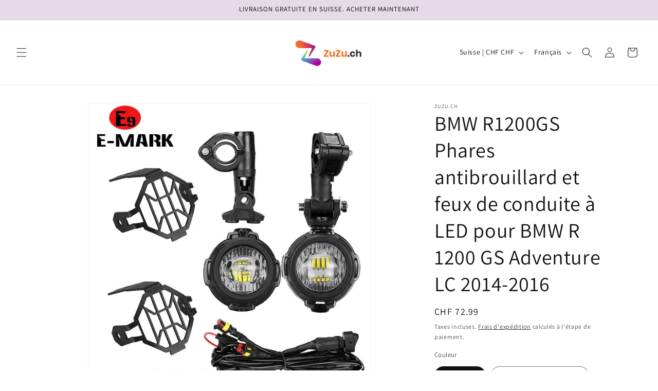

--- FILE ---
content_type: text/html; charset=utf-8
request_url: https://zuzu.ch/fr/products/fur-bmw-r1200gs-nebelscheinwerfer-fur-led-fahrlicht-fur-bmw-r-1200-gs-abenteuer-lc-2014-2015-2016-motorradteile
body_size: 34661
content:
<!doctype html>
<html class="js" lang="fr">
  <head>
    <meta charset="utf-8">
    <meta http-equiv="X-UA-Compatible" content="IE=edge">
    <meta name="viewport" content="width=device-width,initial-scale=1">
    <meta name="theme-color" content="">
    <link rel="canonical" href="https://zuzu.ch/fr/products/fur-bmw-r1200gs-nebelscheinwerfer-fur-led-fahrlicht-fur-bmw-r-1200-gs-abenteuer-lc-2014-2015-2016-motorradteile"><link rel="icon" type="image/png" href="//zuzu.ch/cdn/shop/files/favicon-32x32.png?crop=center&height=32&v=1689336685&width=32"><link rel="preconnect" href="https://fonts.shopifycdn.com" crossorigin><title>
      BMW R1200GS Phares antibrouillard et feux de conduite à LED pour BMW R
 &ndash; ZuZu.ch</title>

    
      <meta name="description" content="Pour BMW R1200GS antibrouillards pour projecteurs Led pour BMW R 1200 GS Adventure LC 2014 2015 2016 pièces de moto avec relais Type : lampe auxiliaire Étanche : IP67 Couleur : 6 000 k Température : -45℃--85℃ Puissance : 40 W Tension de fonctionnement : 10-30 V CC Support : support réglable universel à 360° Compatibili">
    

    

<meta property="og:site_name" content="ZuZu.ch">
<meta property="og:url" content="https://zuzu.ch/fr/products/fur-bmw-r1200gs-nebelscheinwerfer-fur-led-fahrlicht-fur-bmw-r-1200-gs-abenteuer-lc-2014-2015-2016-motorradteile">
<meta property="og:title" content="BMW R1200GS Phares antibrouillard et feux de conduite à LED pour BMW R">
<meta property="og:type" content="product">
<meta property="og:description" content="Pour BMW R1200GS antibrouillards pour projecteurs Led pour BMW R 1200 GS Adventure LC 2014 2015 2016 pièces de moto avec relais Type : lampe auxiliaire Étanche : IP67 Couleur : 6 000 k Température : -45℃--85℃ Puissance : 40 W Tension de fonctionnement : 10-30 V CC Support : support réglable universel à 360° Compatibili"><meta property="og:image" content="http://zuzu.ch/cdn/shop/products/H36b089688a46416bbcfa9f2466780cb3Y.jpg?v=1689339792">
  <meta property="og:image:secure_url" content="https://zuzu.ch/cdn/shop/products/H36b089688a46416bbcfa9f2466780cb3Y.jpg?v=1689339792">
  <meta property="og:image:width" content="800">
  <meta property="og:image:height" content="800"><meta property="og:price:amount" content="65.99">
  <meta property="og:price:currency" content="CHF"><meta name="twitter:card" content="summary_large_image">
<meta name="twitter:title" content="BMW R1200GS Phares antibrouillard et feux de conduite à LED pour BMW R">
<meta name="twitter:description" content="Pour BMW R1200GS antibrouillards pour projecteurs Led pour BMW R 1200 GS Adventure LC 2014 2015 2016 pièces de moto avec relais Type : lampe auxiliaire Étanche : IP67 Couleur : 6 000 k Température : -45℃--85℃ Puissance : 40 W Tension de fonctionnement : 10-30 V CC Support : support réglable universel à 360° Compatibili">


    <script src="//zuzu.ch/cdn/shop/t/8/assets/constants.js?v=132983761750457495441730824946" defer="defer"></script>
    <script src="//zuzu.ch/cdn/shop/t/8/assets/pubsub.js?v=158357773527763999511730824947" defer="defer"></script>
    <script src="//zuzu.ch/cdn/shop/t/8/assets/global.js?v=152862011079830610291730824946" defer="defer"></script>
    <script src="//zuzu.ch/cdn/shop/t/8/assets/details-disclosure.js?v=13653116266235556501730824946" defer="defer"></script>
    <script src="//zuzu.ch/cdn/shop/t/8/assets/details-modal.js?v=25581673532751508451730824946" defer="defer"></script>
    <script src="//zuzu.ch/cdn/shop/t/8/assets/search-form.js?v=133129549252120666541730824948" defer="defer"></script><script src="//zuzu.ch/cdn/shop/t/8/assets/animations.js?v=88693664871331136111730824945" defer="defer"></script><script>window.performance && window.performance.mark && window.performance.mark('shopify.content_for_header.start');</script><meta name="google-site-verification" content="fKAdZCXdiSXKw7_0_3LcWGOojWl0_dWjGYo-I21d7X4">
<meta id="shopify-digital-wallet" name="shopify-digital-wallet" content="/76604277069/digital_wallets/dialog">
<meta name="shopify-checkout-api-token" content="b94e5eccf7ecef7b8722ba09902b53d8">
<meta id="in-context-paypal-metadata" data-shop-id="76604277069" data-venmo-supported="false" data-environment="production" data-locale="fr_FR" data-paypal-v4="true" data-currency="CHF">
<link rel="alternate" hreflang="x-default" href="https://zuzu.ch/products/fur-bmw-r1200gs-nebelscheinwerfer-fur-led-fahrlicht-fur-bmw-r-1200-gs-abenteuer-lc-2014-2015-2016-motorradteile">
<link rel="alternate" hreflang="de" href="https://zuzu.ch/products/fur-bmw-r1200gs-nebelscheinwerfer-fur-led-fahrlicht-fur-bmw-r-1200-gs-abenteuer-lc-2014-2015-2016-motorradteile">
<link rel="alternate" hreflang="fr" href="https://zuzu.ch/fr/products/fur-bmw-r1200gs-nebelscheinwerfer-fur-led-fahrlicht-fur-bmw-r-1200-gs-abenteuer-lc-2014-2015-2016-motorradteile">
<link rel="alternate" hreflang="en-US" href="https://zuzu.ch/en-us/products/fur-bmw-r1200gs-nebelscheinwerfer-fur-led-fahrlicht-fur-bmw-r-1200-gs-abenteuer-lc-2014-2015-2016-motorradteile">
<link rel="alternate" hreflang="fr-US" href="https://zuzu.ch/fr-us/products/fur-bmw-r1200gs-nebelscheinwerfer-fur-led-fahrlicht-fur-bmw-r-1200-gs-abenteuer-lc-2014-2015-2016-motorradteile">
<link rel="alternate" hreflang="de-US" href="https://zuzu.ch/de-us/products/fur-bmw-r1200gs-nebelscheinwerfer-fur-led-fahrlicht-fur-bmw-r-1200-gs-abenteuer-lc-2014-2015-2016-motorradteile">
<link rel="alternate" type="application/json+oembed" href="https://zuzu.ch/fr/products/fur-bmw-r1200gs-nebelscheinwerfer-fur-led-fahrlicht-fur-bmw-r-1200-gs-abenteuer-lc-2014-2015-2016-motorradteile.oembed">
<script async="async" src="/checkouts/internal/preloads.js?locale=fr-CH"></script>
<link rel="preconnect" href="https://shop.app" crossorigin="anonymous">
<script async="async" src="https://shop.app/checkouts/internal/preloads.js?locale=fr-CH&shop_id=76604277069" crossorigin="anonymous"></script>
<script id="apple-pay-shop-capabilities" type="application/json">{"shopId":76604277069,"countryCode":"CH","currencyCode":"CHF","merchantCapabilities":["supports3DS"],"merchantId":"gid:\/\/shopify\/Shop\/76604277069","merchantName":"ZuZu.ch","requiredBillingContactFields":["postalAddress","email","phone"],"requiredShippingContactFields":["postalAddress","email","phone"],"shippingType":"shipping","supportedNetworks":["visa","masterCard","amex"],"total":{"type":"pending","label":"ZuZu.ch","amount":"1.00"},"shopifyPaymentsEnabled":true,"supportsSubscriptions":true}</script>
<script id="shopify-features" type="application/json">{"accessToken":"b94e5eccf7ecef7b8722ba09902b53d8","betas":["rich-media-storefront-analytics"],"domain":"zuzu.ch","predictiveSearch":true,"shopId":76604277069,"locale":"fr"}</script>
<script>var Shopify = Shopify || {};
Shopify.shop = "zuzu-ch.myshopify.com";
Shopify.locale = "fr";
Shopify.currency = {"active":"CHF","rate":"1.0"};
Shopify.country = "CH";
Shopify.theme = {"name":"Updated copy of Dawn 1","id":171842634061,"schema_name":"Dawn","schema_version":"15.2.0","theme_store_id":887,"role":"main"};
Shopify.theme.handle = "null";
Shopify.theme.style = {"id":null,"handle":null};
Shopify.cdnHost = "zuzu.ch/cdn";
Shopify.routes = Shopify.routes || {};
Shopify.routes.root = "/fr/";</script>
<script type="module">!function(o){(o.Shopify=o.Shopify||{}).modules=!0}(window);</script>
<script>!function(o){function n(){var o=[];function n(){o.push(Array.prototype.slice.apply(arguments))}return n.q=o,n}var t=o.Shopify=o.Shopify||{};t.loadFeatures=n(),t.autoloadFeatures=n()}(window);</script>
<script>
  window.ShopifyPay = window.ShopifyPay || {};
  window.ShopifyPay.apiHost = "shop.app\/pay";
  window.ShopifyPay.redirectState = null;
</script>
<script id="shop-js-analytics" type="application/json">{"pageType":"product"}</script>
<script defer="defer" async type="module" src="//zuzu.ch/cdn/shopifycloud/shop-js/modules/v2/client.init-shop-cart-sync_INwxTpsh.fr.esm.js"></script>
<script defer="defer" async type="module" src="//zuzu.ch/cdn/shopifycloud/shop-js/modules/v2/chunk.common_YNAa1F1g.esm.js"></script>
<script type="module">
  await import("//zuzu.ch/cdn/shopifycloud/shop-js/modules/v2/client.init-shop-cart-sync_INwxTpsh.fr.esm.js");
await import("//zuzu.ch/cdn/shopifycloud/shop-js/modules/v2/chunk.common_YNAa1F1g.esm.js");

  window.Shopify.SignInWithShop?.initShopCartSync?.({"fedCMEnabled":true,"windoidEnabled":true});

</script>
<script>
  window.Shopify = window.Shopify || {};
  if (!window.Shopify.featureAssets) window.Shopify.featureAssets = {};
  window.Shopify.featureAssets['shop-js'] = {"shop-cart-sync":["modules/v2/client.shop-cart-sync_BVs4vSl-.fr.esm.js","modules/v2/chunk.common_YNAa1F1g.esm.js"],"init-fed-cm":["modules/v2/client.init-fed-cm_CEmYoMXU.fr.esm.js","modules/v2/chunk.common_YNAa1F1g.esm.js"],"shop-button":["modules/v2/client.shop-button_BhVpOdEY.fr.esm.js","modules/v2/chunk.common_YNAa1F1g.esm.js"],"init-windoid":["modules/v2/client.init-windoid_DVncJssP.fr.esm.js","modules/v2/chunk.common_YNAa1F1g.esm.js"],"shop-cash-offers":["modules/v2/client.shop-cash-offers_CD5ChB-w.fr.esm.js","modules/v2/chunk.common_YNAa1F1g.esm.js","modules/v2/chunk.modal_DXhkN-5p.esm.js"],"shop-toast-manager":["modules/v2/client.shop-toast-manager_CMZA41xP.fr.esm.js","modules/v2/chunk.common_YNAa1F1g.esm.js"],"init-shop-email-lookup-coordinator":["modules/v2/client.init-shop-email-lookup-coordinator_Dxg3Qq63.fr.esm.js","modules/v2/chunk.common_YNAa1F1g.esm.js"],"pay-button":["modules/v2/client.pay-button_CApwTr-J.fr.esm.js","modules/v2/chunk.common_YNAa1F1g.esm.js"],"avatar":["modules/v2/client.avatar_BTnouDA3.fr.esm.js"],"init-shop-cart-sync":["modules/v2/client.init-shop-cart-sync_INwxTpsh.fr.esm.js","modules/v2/chunk.common_YNAa1F1g.esm.js"],"shop-login-button":["modules/v2/client.shop-login-button_Ctct7BR2.fr.esm.js","modules/v2/chunk.common_YNAa1F1g.esm.js","modules/v2/chunk.modal_DXhkN-5p.esm.js"],"init-customer-accounts-sign-up":["modules/v2/client.init-customer-accounts-sign-up_DTysEz83.fr.esm.js","modules/v2/client.shop-login-button_Ctct7BR2.fr.esm.js","modules/v2/chunk.common_YNAa1F1g.esm.js","modules/v2/chunk.modal_DXhkN-5p.esm.js"],"init-shop-for-new-customer-accounts":["modules/v2/client.init-shop-for-new-customer-accounts_wbmNjFX3.fr.esm.js","modules/v2/client.shop-login-button_Ctct7BR2.fr.esm.js","modules/v2/chunk.common_YNAa1F1g.esm.js","modules/v2/chunk.modal_DXhkN-5p.esm.js"],"init-customer-accounts":["modules/v2/client.init-customer-accounts_DqpN27KS.fr.esm.js","modules/v2/client.shop-login-button_Ctct7BR2.fr.esm.js","modules/v2/chunk.common_YNAa1F1g.esm.js","modules/v2/chunk.modal_DXhkN-5p.esm.js"],"shop-follow-button":["modules/v2/client.shop-follow-button_CBz8VXaE.fr.esm.js","modules/v2/chunk.common_YNAa1F1g.esm.js","modules/v2/chunk.modal_DXhkN-5p.esm.js"],"lead-capture":["modules/v2/client.lead-capture_Bo6pQGej.fr.esm.js","modules/v2/chunk.common_YNAa1F1g.esm.js","modules/v2/chunk.modal_DXhkN-5p.esm.js"],"checkout-modal":["modules/v2/client.checkout-modal_B_8gz53b.fr.esm.js","modules/v2/chunk.common_YNAa1F1g.esm.js","modules/v2/chunk.modal_DXhkN-5p.esm.js"],"shop-login":["modules/v2/client.shop-login_CTIGRVE1.fr.esm.js","modules/v2/chunk.common_YNAa1F1g.esm.js","modules/v2/chunk.modal_DXhkN-5p.esm.js"],"payment-terms":["modules/v2/client.payment-terms_BUSo56Mg.fr.esm.js","modules/v2/chunk.common_YNAa1F1g.esm.js","modules/v2/chunk.modal_DXhkN-5p.esm.js"]};
</script>
<script>(function() {
  var isLoaded = false;
  function asyncLoad() {
    if (isLoaded) return;
    isLoaded = true;
    var urls = ["https:\/\/loox.io\/widget\/UtFCeioSRT\/loox.1703757286555.js?shop=zuzu-ch.myshopify.com","https:\/\/trust.conversionbear.com\/script?app=trust_badge\u0026shop=zuzu-ch.myshopify.com","https:\/\/sp-micro-next.b-cdn.net\/sp-micro.umd.js?shop=zuzu-ch.myshopify.com"];
    for (var i = 0; i < urls.length; i++) {
      var s = document.createElement('script');
      s.type = 'text/javascript';
      s.async = true;
      s.src = urls[i];
      var x = document.getElementsByTagName('script')[0];
      x.parentNode.insertBefore(s, x);
    }
  };
  if(window.attachEvent) {
    window.attachEvent('onload', asyncLoad);
  } else {
    window.addEventListener('load', asyncLoad, false);
  }
})();</script>
<script id="__st">var __st={"a":76604277069,"offset":3600,"reqid":"eebce11b-c2bf-4149-9d49-c09f94f005da-1768960622","pageurl":"zuzu.ch\/fr\/products\/fur-bmw-r1200gs-nebelscheinwerfer-fur-led-fahrlicht-fur-bmw-r-1200-gs-abenteuer-lc-2014-2015-2016-motorradteile","u":"98769fc6fdf7","p":"product","rtyp":"product","rid":8606899732813};</script>
<script>window.ShopifyPaypalV4VisibilityTracking = true;</script>
<script id="captcha-bootstrap">!function(){'use strict';const t='contact',e='account',n='new_comment',o=[[t,t],['blogs',n],['comments',n],[t,'customer']],c=[[e,'customer_login'],[e,'guest_login'],[e,'recover_customer_password'],[e,'create_customer']],r=t=>t.map((([t,e])=>`form[action*='/${t}']:not([data-nocaptcha='true']) input[name='form_type'][value='${e}']`)).join(','),a=t=>()=>t?[...document.querySelectorAll(t)].map((t=>t.form)):[];function s(){const t=[...o],e=r(t);return a(e)}const i='password',u='form_key',d=['recaptcha-v3-token','g-recaptcha-response','h-captcha-response',i],f=()=>{try{return window.sessionStorage}catch{return}},m='__shopify_v',_=t=>t.elements[u];function p(t,e,n=!1){try{const o=window.sessionStorage,c=JSON.parse(o.getItem(e)),{data:r}=function(t){const{data:e,action:n}=t;return t[m]||n?{data:e,action:n}:{data:t,action:n}}(c);for(const[e,n]of Object.entries(r))t.elements[e]&&(t.elements[e].value=n);n&&o.removeItem(e)}catch(o){console.error('form repopulation failed',{error:o})}}const l='form_type',E='cptcha';function T(t){t.dataset[E]=!0}const w=window,h=w.document,L='Shopify',v='ce_forms',y='captcha';let A=!1;((t,e)=>{const n=(g='f06e6c50-85a8-45c8-87d0-21a2b65856fe',I='https://cdn.shopify.com/shopifycloud/storefront-forms-hcaptcha/ce_storefront_forms_captcha_hcaptcha.v1.5.2.iife.js',D={infoText:'Protégé par hCaptcha',privacyText:'Confidentialité',termsText:'Conditions'},(t,e,n)=>{const o=w[L][v],c=o.bindForm;if(c)return c(t,g,e,D).then(n);var r;o.q.push([[t,g,e,D],n]),r=I,A||(h.body.append(Object.assign(h.createElement('script'),{id:'captcha-provider',async:!0,src:r})),A=!0)});var g,I,D;w[L]=w[L]||{},w[L][v]=w[L][v]||{},w[L][v].q=[],w[L][y]=w[L][y]||{},w[L][y].protect=function(t,e){n(t,void 0,e),T(t)},Object.freeze(w[L][y]),function(t,e,n,w,h,L){const[v,y,A,g]=function(t,e,n){const i=e?o:[],u=t?c:[],d=[...i,...u],f=r(d),m=r(i),_=r(d.filter((([t,e])=>n.includes(e))));return[a(f),a(m),a(_),s()]}(w,h,L),I=t=>{const e=t.target;return e instanceof HTMLFormElement?e:e&&e.form},D=t=>v().includes(t);t.addEventListener('submit',(t=>{const e=I(t);if(!e)return;const n=D(e)&&!e.dataset.hcaptchaBound&&!e.dataset.recaptchaBound,o=_(e),c=g().includes(e)&&(!o||!o.value);(n||c)&&t.preventDefault(),c&&!n&&(function(t){try{if(!f())return;!function(t){const e=f();if(!e)return;const n=_(t);if(!n)return;const o=n.value;o&&e.removeItem(o)}(t);const e=Array.from(Array(32),(()=>Math.random().toString(36)[2])).join('');!function(t,e){_(t)||t.append(Object.assign(document.createElement('input'),{type:'hidden',name:u})),t.elements[u].value=e}(t,e),function(t,e){const n=f();if(!n)return;const o=[...t.querySelectorAll(`input[type='${i}']`)].map((({name:t})=>t)),c=[...d,...o],r={};for(const[a,s]of new FormData(t).entries())c.includes(a)||(r[a]=s);n.setItem(e,JSON.stringify({[m]:1,action:t.action,data:r}))}(t,e)}catch(e){console.error('failed to persist form',e)}}(e),e.submit())}));const S=(t,e)=>{t&&!t.dataset[E]&&(n(t,e.some((e=>e===t))),T(t))};for(const o of['focusin','change'])t.addEventListener(o,(t=>{const e=I(t);D(e)&&S(e,y())}));const B=e.get('form_key'),M=e.get(l),P=B&&M;t.addEventListener('DOMContentLoaded',(()=>{const t=y();if(P)for(const e of t)e.elements[l].value===M&&p(e,B);[...new Set([...A(),...v().filter((t=>'true'===t.dataset.shopifyCaptcha))])].forEach((e=>S(e,t)))}))}(h,new URLSearchParams(w.location.search),n,t,e,['guest_login'])})(!0,!0)}();</script>
<script integrity="sha256-4kQ18oKyAcykRKYeNunJcIwy7WH5gtpwJnB7kiuLZ1E=" data-source-attribution="shopify.loadfeatures" defer="defer" src="//zuzu.ch/cdn/shopifycloud/storefront/assets/storefront/load_feature-a0a9edcb.js" crossorigin="anonymous"></script>
<script crossorigin="anonymous" defer="defer" src="//zuzu.ch/cdn/shopifycloud/storefront/assets/shopify_pay/storefront-65b4c6d7.js?v=20250812"></script>
<script data-source-attribution="shopify.dynamic_checkout.dynamic.init">var Shopify=Shopify||{};Shopify.PaymentButton=Shopify.PaymentButton||{isStorefrontPortableWallets:!0,init:function(){window.Shopify.PaymentButton.init=function(){};var t=document.createElement("script");t.src="https://zuzu.ch/cdn/shopifycloud/portable-wallets/latest/portable-wallets.fr.js",t.type="module",document.head.appendChild(t)}};
</script>
<script data-source-attribution="shopify.dynamic_checkout.buyer_consent">
  function portableWalletsHideBuyerConsent(e){var t=document.getElementById("shopify-buyer-consent"),n=document.getElementById("shopify-subscription-policy-button");t&&n&&(t.classList.add("hidden"),t.setAttribute("aria-hidden","true"),n.removeEventListener("click",e))}function portableWalletsShowBuyerConsent(e){var t=document.getElementById("shopify-buyer-consent"),n=document.getElementById("shopify-subscription-policy-button");t&&n&&(t.classList.remove("hidden"),t.removeAttribute("aria-hidden"),n.addEventListener("click",e))}window.Shopify?.PaymentButton&&(window.Shopify.PaymentButton.hideBuyerConsent=portableWalletsHideBuyerConsent,window.Shopify.PaymentButton.showBuyerConsent=portableWalletsShowBuyerConsent);
</script>
<script data-source-attribution="shopify.dynamic_checkout.cart.bootstrap">document.addEventListener("DOMContentLoaded",(function(){function t(){return document.querySelector("shopify-accelerated-checkout-cart, shopify-accelerated-checkout")}if(t())Shopify.PaymentButton.init();else{new MutationObserver((function(e,n){t()&&(Shopify.PaymentButton.init(),n.disconnect())})).observe(document.body,{childList:!0,subtree:!0})}}));
</script>
<script id='scb4127' type='text/javascript' async='' src='https://zuzu.ch/cdn/shopifycloud/privacy-banner/storefront-banner.js'></script><link id="shopify-accelerated-checkout-styles" rel="stylesheet" media="screen" href="https://zuzu.ch/cdn/shopifycloud/portable-wallets/latest/accelerated-checkout-backwards-compat.css" crossorigin="anonymous">
<style id="shopify-accelerated-checkout-cart">
        #shopify-buyer-consent {
  margin-top: 1em;
  display: inline-block;
  width: 100%;
}

#shopify-buyer-consent.hidden {
  display: none;
}

#shopify-subscription-policy-button {
  background: none;
  border: none;
  padding: 0;
  text-decoration: underline;
  font-size: inherit;
  cursor: pointer;
}

#shopify-subscription-policy-button::before {
  box-shadow: none;
}

      </style>
<script id="sections-script" data-sections="header" defer="defer" src="//zuzu.ch/cdn/shop/t/8/compiled_assets/scripts.js?v=2067"></script>
<script>window.performance && window.performance.mark && window.performance.mark('shopify.content_for_header.end');</script>


    <style data-shopify>
      @font-face {
  font-family: Assistant;
  font-weight: 400;
  font-style: normal;
  font-display: swap;
  src: url("//zuzu.ch/cdn/fonts/assistant/assistant_n4.9120912a469cad1cc292572851508ca49d12e768.woff2") format("woff2"),
       url("//zuzu.ch/cdn/fonts/assistant/assistant_n4.6e9875ce64e0fefcd3f4446b7ec9036b3ddd2985.woff") format("woff");
}

      @font-face {
  font-family: Assistant;
  font-weight: 700;
  font-style: normal;
  font-display: swap;
  src: url("//zuzu.ch/cdn/fonts/assistant/assistant_n7.bf44452348ec8b8efa3aa3068825305886b1c83c.woff2") format("woff2"),
       url("//zuzu.ch/cdn/fonts/assistant/assistant_n7.0c887fee83f6b3bda822f1150b912c72da0f7b64.woff") format("woff");
}

      
      
      @font-face {
  font-family: Assistant;
  font-weight: 400;
  font-style: normal;
  font-display: swap;
  src: url("//zuzu.ch/cdn/fonts/assistant/assistant_n4.9120912a469cad1cc292572851508ca49d12e768.woff2") format("woff2"),
       url("//zuzu.ch/cdn/fonts/assistant/assistant_n4.6e9875ce64e0fefcd3f4446b7ec9036b3ddd2985.woff") format("woff");
}


      
        :root,
        .color-background-1 {
          --color-background: 255,255,255;
        
          --gradient-background: #ffffff;
        

        

        --color-foreground: 18,18,18;
        --color-background-contrast: 191,191,191;
        --color-shadow: 18,18,18;
        --color-button: 18,18,18;
        --color-button-text: 255,255,255;
        --color-secondary-button: 255,255,255;
        --color-secondary-button-text: 18,18,18;
        --color-link: 18,18,18;
        --color-badge-foreground: 18,18,18;
        --color-badge-background: 255,255,255;
        --color-badge-border: 18,18,18;
        --payment-terms-background-color: rgb(255 255 255);
      }
      
        
        .color-background-2 {
          --color-background: 243,243,243;
        
          --gradient-background: #f3f3f3;
        

        

        --color-foreground: 18,18,18;
        --color-background-contrast: 179,179,179;
        --color-shadow: 18,18,18;
        --color-button: 18,18,18;
        --color-button-text: 243,243,243;
        --color-secondary-button: 243,243,243;
        --color-secondary-button-text: 18,18,18;
        --color-link: 18,18,18;
        --color-badge-foreground: 18,18,18;
        --color-badge-background: 243,243,243;
        --color-badge-border: 18,18,18;
        --payment-terms-background-color: rgb(243 243 243);
      }
      
        
        .color-inverse {
          --color-background: 36,40,51;
        
          --gradient-background: #242833;
        

        

        --color-foreground: 255,255,255;
        --color-background-contrast: 47,52,66;
        --color-shadow: 18,18,18;
        --color-button: 255,255,255;
        --color-button-text: 0,0,0;
        --color-secondary-button: 36,40,51;
        --color-secondary-button-text: 255,255,255;
        --color-link: 255,255,255;
        --color-badge-foreground: 255,255,255;
        --color-badge-background: 36,40,51;
        --color-badge-border: 255,255,255;
        --payment-terms-background-color: rgb(36 40 51);
      }
      
        
        .color-accent-1 {
          --color-background: 18,18,18;
        
          --gradient-background: #121212;
        

        

        --color-foreground: 255,255,255;
        --color-background-contrast: 146,146,146;
        --color-shadow: 18,18,18;
        --color-button: 255,255,255;
        --color-button-text: 18,18,18;
        --color-secondary-button: 18,18,18;
        --color-secondary-button-text: 255,255,255;
        --color-link: 255,255,255;
        --color-badge-foreground: 255,255,255;
        --color-badge-background: 18,18,18;
        --color-badge-border: 255,255,255;
        --payment-terms-background-color: rgb(18 18 18);
      }
      
        
        .color-accent-2 {
          --color-background: 230,218,232;
        
          --gradient-background: #e6dae8;
        

        

        --color-foreground: 0,0,0;
        --color-background-contrast: 177,139,183;
        --color-shadow: 18,18,18;
        --color-button: 255,255,255;
        --color-button-text: 51,79,180;
        --color-secondary-button: 230,218,232;
        --color-secondary-button-text: 255,255,255;
        --color-link: 255,255,255;
        --color-badge-foreground: 0,0,0;
        --color-badge-background: 230,218,232;
        --color-badge-border: 0,0,0;
        --payment-terms-background-color: rgb(230 218 232);
      }
      

      body, .color-background-1, .color-background-2, .color-inverse, .color-accent-1, .color-accent-2 {
        color: rgba(var(--color-foreground), 0.75);
        background-color: rgb(var(--color-background));
      }

      :root {
        --font-body-family: Assistant, sans-serif;
        --font-body-style: normal;
        --font-body-weight: 400;
        --font-body-weight-bold: 700;

        --font-heading-family: Assistant, sans-serif;
        --font-heading-style: normal;
        --font-heading-weight: 400;

        --font-body-scale: 1.0;
        --font-heading-scale: 1.0;

        --media-padding: px;
        --media-border-opacity: 0.05;
        --media-border-width: 1px;
        --media-radius: 0px;
        --media-shadow-opacity: 0.0;
        --media-shadow-horizontal-offset: 0px;
        --media-shadow-vertical-offset: 4px;
        --media-shadow-blur-radius: 5px;
        --media-shadow-visible: 0;

        --page-width: 120rem;
        --page-width-margin: 0rem;

        --product-card-image-padding: 0.0rem;
        --product-card-corner-radius: 0.0rem;
        --product-card-text-alignment: left;
        --product-card-border-width: 0.0rem;
        --product-card-border-opacity: 0.1;
        --product-card-shadow-opacity: 0.0;
        --product-card-shadow-visible: 0;
        --product-card-shadow-horizontal-offset: 0.0rem;
        --product-card-shadow-vertical-offset: 0.4rem;
        --product-card-shadow-blur-radius: 0.5rem;

        --collection-card-image-padding: 0.0rem;
        --collection-card-corner-radius: 0.0rem;
        --collection-card-text-alignment: left;
        --collection-card-border-width: 0.0rem;
        --collection-card-border-opacity: 0.1;
        --collection-card-shadow-opacity: 0.0;
        --collection-card-shadow-visible: 0;
        --collection-card-shadow-horizontal-offset: 0.0rem;
        --collection-card-shadow-vertical-offset: 0.4rem;
        --collection-card-shadow-blur-radius: 0.5rem;

        --blog-card-image-padding: 0.0rem;
        --blog-card-corner-radius: 0.0rem;
        --blog-card-text-alignment: left;
        --blog-card-border-width: 0.0rem;
        --blog-card-border-opacity: 0.1;
        --blog-card-shadow-opacity: 0.0;
        --blog-card-shadow-visible: 0;
        --blog-card-shadow-horizontal-offset: 0.0rem;
        --blog-card-shadow-vertical-offset: 0.4rem;
        --blog-card-shadow-blur-radius: 0.5rem;

        --badge-corner-radius: 4.0rem;

        --popup-border-width: 1px;
        --popup-border-opacity: 0.1;
        --popup-corner-radius: 0px;
        --popup-shadow-opacity: 0.0;
        --popup-shadow-horizontal-offset: 0px;
        --popup-shadow-vertical-offset: 4px;
        --popup-shadow-blur-radius: 5px;

        --drawer-border-width: 1px;
        --drawer-border-opacity: 0.1;
        --drawer-shadow-opacity: 0.0;
        --drawer-shadow-horizontal-offset: 0px;
        --drawer-shadow-vertical-offset: 4px;
        --drawer-shadow-blur-radius: 5px;

        --spacing-sections-desktop: 0px;
        --spacing-sections-mobile: 0px;

        --grid-desktop-vertical-spacing: 8px;
        --grid-desktop-horizontal-spacing: 8px;
        --grid-mobile-vertical-spacing: 4px;
        --grid-mobile-horizontal-spacing: 4px;

        --text-boxes-border-opacity: 0.1;
        --text-boxes-border-width: 0px;
        --text-boxes-radius: 0px;
        --text-boxes-shadow-opacity: 0.0;
        --text-boxes-shadow-visible: 0;
        --text-boxes-shadow-horizontal-offset: 0px;
        --text-boxes-shadow-vertical-offset: 4px;
        --text-boxes-shadow-blur-radius: 5px;

        --buttons-radius: 0px;
        --buttons-radius-outset: 0px;
        --buttons-border-width: 1px;
        --buttons-border-opacity: 1.0;
        --buttons-shadow-opacity: 0.0;
        --buttons-shadow-visible: 0;
        --buttons-shadow-horizontal-offset: 0px;
        --buttons-shadow-vertical-offset: 4px;
        --buttons-shadow-blur-radius: 5px;
        --buttons-border-offset: 0px;

        --inputs-radius: 0px;
        --inputs-border-width: 1px;
        --inputs-border-opacity: 0.55;
        --inputs-shadow-opacity: 0.0;
        --inputs-shadow-horizontal-offset: 0px;
        --inputs-margin-offset: 0px;
        --inputs-shadow-vertical-offset: 4px;
        --inputs-shadow-blur-radius: 5px;
        --inputs-radius-outset: 0px;

        --variant-pills-radius: 40px;
        --variant-pills-border-width: 1px;
        --variant-pills-border-opacity: 0.55;
        --variant-pills-shadow-opacity: 0.0;
        --variant-pills-shadow-horizontal-offset: 0px;
        --variant-pills-shadow-vertical-offset: 4px;
        --variant-pills-shadow-blur-radius: 5px;
      }

      *,
      *::before,
      *::after {
        box-sizing: inherit;
      }

      html {
        box-sizing: border-box;
        font-size: calc(var(--font-body-scale) * 62.5%);
        height: 100%;
      }

      body {
        display: grid;
        grid-template-rows: auto auto 1fr auto;
        grid-template-columns: 100%;
        min-height: 100%;
        margin: 0;
        font-size: 1.5rem;
        letter-spacing: 0.06rem;
        line-height: calc(1 + 0.8 / var(--font-body-scale));
        font-family: var(--font-body-family);
        font-style: var(--font-body-style);
        font-weight: var(--font-body-weight);
      }

      @media screen and (min-width: 750px) {
        body {
          font-size: 1.6rem;
        }
      }
    </style>

    <link href="//zuzu.ch/cdn/shop/t/8/assets/base.css?v=159841507637079171801730824945" rel="stylesheet" type="text/css" media="all" />
    <link rel="stylesheet" href="//zuzu.ch/cdn/shop/t/8/assets/component-cart-items.css?v=123238115697927560811730824946" media="print" onload="this.media='all'">
      <link rel="preload" as="font" href="//zuzu.ch/cdn/fonts/assistant/assistant_n4.9120912a469cad1cc292572851508ca49d12e768.woff2" type="font/woff2" crossorigin>
      

      <link rel="preload" as="font" href="//zuzu.ch/cdn/fonts/assistant/assistant_n4.9120912a469cad1cc292572851508ca49d12e768.woff2" type="font/woff2" crossorigin>
      
<link href="//zuzu.ch/cdn/shop/t/8/assets/component-localization-form.css?v=170315343355214948141730824946" rel="stylesheet" type="text/css" media="all" />
      <script src="//zuzu.ch/cdn/shop/t/8/assets/localization-form.js?v=144176611646395275351730824947" defer="defer"></script><link
        rel="stylesheet"
        href="//zuzu.ch/cdn/shop/t/8/assets/component-predictive-search.css?v=118923337488134913561730824946"
        media="print"
        onload="this.media='all'"
      ><script>
      if (Shopify.designMode) {
        document.documentElement.classList.add('shopify-design-mode');
      }
    </script>
  <!-- BEGIN app block: shopify://apps/hulk-discounts/blocks/app-embed/25745434-52e7-4378-88f1-890df18a0110 --><!-- BEGIN app snippet: hulkapps_volume_discount -->
    <script>
      var is_po = false
      if(window.hulkapps != undefined && window.hulkapps != '' ){
        var is_po = window.hulkapps.is_product_option
      }
      
        window.hulkapps = {
          shop_slug: "zuzu-ch",
          store_id: "zuzu-ch.myshopify.com",
          money_format: "CHF {{amount}}",
          cart: null,
          product: null,
          product_collections: null,
          product_variants: null,
          is_volume_discount: true,
          is_product_option: is_po,
          product_id: null,
          page_type: null,
          po_url: "https://productoption.hulkapps.com",
          vd_url: "https://volumediscount.hulkapps.com",
          vd_proxy_url: "https://zuzu.ch",
          customer: null
        }
        

        window.hulkapps.page_type = "cart";
        window.hulkapps.cart = {"note":null,"attributes":{},"original_total_price":0,"total_price":0,"total_discount":0,"total_weight":0.0,"item_count":0,"items":[],"requires_shipping":false,"currency":"CHF","items_subtotal_price":0,"cart_level_discount_applications":[],"checkout_charge_amount":0}
        if (typeof window.hulkapps.cart.items == "object") {
          for (var i=0; i<window.hulkapps.cart.items.length; i++) {
            ["sku", "grams", "vendor", "url", "image", "handle", "requires_shipping", "product_type", "product_description"].map(function(a) {
              delete window.hulkapps.cart.items[i][a]
            })
          }
        }
        window.hulkapps.cart_collections = {}
        window.hulkapps.product_tags = {}
        

      
        window.hulkapps.page_type = "product"
        window.hulkapps.product_id = "8606899732813";
        window.hulkapps.product = {"id":8606899732813,"title":"BMW R1200GS Phares antibrouillard et feux de conduite à LED pour BMW R 1200 GS Adventure LC 2014-2016","handle":"fur-bmw-r1200gs-nebelscheinwerfer-fur-led-fahrlicht-fur-bmw-r-1200-gs-abenteuer-lc-2014-2015-2016-motorradteile","description":"Pour BMW R1200GS antibrouillards pour projecteurs Led pour BMW R 1200 GS Adventure LC 2014 2015 2016 pièces de moto avec relais\u003cbr\u003e Type : lampe auxiliaire\u003cbr\u003e Étanche : IP67\u003cbr\u003e Couleur : 6 000 k \u003cbr\u003eTempérature : -45℃--85℃\u003cbr\u003e Puissance : 40 W\u003cbr\u003e Tension de fonctionnement : 10-30 V CC\u003cbr\u003e Support : support réglable universel à 360°\u003cbr\u003e Compatibilité : pour moto universelle\u003cbr\u003e Contenu de l'emballage : 2x lumière de courtoisie LED","published_at":"2023-07-14T15:03:12+02:00","created_at":"2023-07-14T15:03:12+02:00","vendor":"zuzu.ch","type":"","tags":[],"price":6599,"price_min":6599,"price_max":7299,"available":true,"price_varies":true,"compare_at_price":null,"compare_at_price_min":0,"compare_at_price_max":0,"compare_at_price_varies":false,"variants":[{"id":46956652396877,"title":"1 phrase","option1":"1 phrase","option2":null,"option3":null,"sku":"14:29#1set;169e36bb1ba97337","requires_shipping":true,"taxable":true,"featured_image":{"id":51741834805581,"product_id":8606899732813,"position":7,"created_at":"2023-07-14T15:03:16+02:00","updated_at":"2023-07-14T15:03:16+02:00","alt":null,"width":800,"height":800,"src":"\/\/zuzu.ch\/cdn\/shop\/files\/H22ef7d76e66a4e1c88835e930afe5e8bb.jpg?v=1689339796","variant_ids":[46956652396877]},"available":true,"name":"BMW R1200GS Phares antibrouillard et feux de conduite à LED pour BMW R 1200 GS Adventure LC 2014-2016 - 1 phrase","public_title":"1 phrase","options":["1 phrase"],"price":7299,"weight":1400,"compare_at_price":null,"inventory_management":"shopify","barcode":"789895017576","featured_media":{"alt":null,"id":44349321249101,"position":7,"preview_image":{"aspect_ratio":1.0,"height":800,"width":800,"src":"\/\/zuzu.ch\/cdn\/shop\/files\/H22ef7d76e66a4e1c88835e930afe5e8bb.jpg?v=1689339796"}},"requires_selling_plan":false,"selling_plan_allocations":[]},{"id":46956652429645,"title":"couverture et lumière","option1":"couverture et lumière","option2":null,"option3":null,"sku":"14:200004890#cover and light;169e36bb1ba98334","requires_shipping":true,"taxable":true,"featured_image":{"id":51741836083533,"product_id":8606899732813,"position":8,"created_at":"2023-07-14T15:03:19+02:00","updated_at":"2023-07-14T15:03:19+02:00","alt":null,"width":800,"height":800,"src":"\/\/zuzu.ch\/cdn\/shop\/files\/HTB1BVPXaBCw3KVjSZR0q6zcUpXax.jpg?v=1689339799","variant_ids":[46956652429645]},"available":true,"name":"BMW R1200GS Phares antibrouillard et feux de conduite à LED pour BMW R 1200 GS Adventure LC 2014-2016 - couverture et lumière","public_title":"couverture et lumière","options":["couverture et lumière"],"price":7099,"weight":1400,"compare_at_price":null,"inventory_management":"shopify","barcode":"789895038342","featured_media":{"alt":null,"id":44349322559821,"position":8,"preview_image":{"aspect_ratio":1.0,"height":800,"width":800,"src":"\/\/zuzu.ch\/cdn\/shop\/files\/HTB1BVPXaBCw3KVjSZR0q6zcUpXax.jpg?v=1689339799"}},"requires_selling_plan":false,"selling_plan_allocations":[]},{"id":46956652462413,"title":"seulement la lumière","option1":"seulement la lumière","option2":null,"option3":null,"sku":"14:350853#only light;169e36bb1ba988b4","requires_shipping":true,"taxable":true,"featured_image":{"id":51741836476749,"product_id":8606899732813,"position":9,"created_at":"2023-07-14T15:03:21+02:00","updated_at":"2023-07-14T15:03:21+02:00","alt":null,"width":800,"height":800,"src":"\/\/zuzu.ch\/cdn\/shop\/files\/HTB1r8m.aBKw3KVjSZFOq6yrDVXaA.jpg?v=1689339801","variant_ids":[46956652462413]},"available":true,"name":"BMW R1200GS Phares antibrouillard et feux de conduite à LED pour BMW R 1200 GS Adventure LC 2014-2016 - seulement la lumière","public_title":"seulement la lumière","options":["seulement la lumière"],"price":6599,"weight":1400,"compare_at_price":null,"inventory_management":"shopify","barcode":"789895030216","featured_media":{"alt":null,"id":44349322821965,"position":9,"preview_image":{"aspect_ratio":1.0,"height":800,"width":800,"src":"\/\/zuzu.ch\/cdn\/shop\/files\/HTB1r8m.aBKw3KVjSZFOq6yrDVXaA.jpg?v=1689339801"}},"requires_selling_plan":false,"selling_plan_allocations":[]},{"id":46956652495181,"title":"câble lumière et relais","option1":"câble lumière et relais","option2":null,"option3":null,"sku":"14:193#light and relay wire;169e36bb1ba98cfb","requires_shipping":true,"taxable":true,"featured_image":{"id":51741836968269,"product_id":8606899732813,"position":10,"created_at":"2023-07-14T15:03:24+02:00","updated_at":"2023-07-14T15:03:24+02:00","alt":null,"width":800,"height":800,"src":"\/\/zuzu.ch\/cdn\/shop\/files\/H5b9b9241462a4b2bb81b25bbe7ca77012.jpg?v=1689339804","variant_ids":[46956652495181]},"available":true,"name":"BMW R1200GS Phares antibrouillard et feux de conduite à LED pour BMW R 1200 GS Adventure LC 2014-2016 - câble lumière et relais","public_title":"câble lumière et relais","options":["câble lumière et relais"],"price":7099,"weight":1400,"compare_at_price":null,"inventory_management":"shopify","barcode":"789895071752","featured_media":{"alt":null,"id":44349323215181,"position":10,"preview_image":{"aspect_ratio":1.0,"height":800,"width":800,"src":"\/\/zuzu.ch\/cdn\/shop\/files\/H5b9b9241462a4b2bb81b25bbe7ca77012.jpg?v=1689339804"}},"requires_selling_plan":false,"selling_plan_allocations":[]}],"images":["\/\/zuzu.ch\/cdn\/shop\/products\/H36b089688a46416bbcfa9f2466780cb3Y.jpg?v=1689339792","\/\/zuzu.ch\/cdn\/shop\/products\/H9fa453abad2c4cdbb51330fea88c2989x.jpg?v=1689339792","\/\/zuzu.ch\/cdn\/shop\/products\/HTB1x3FGMNTpK1RjSZFKq6y2wXXa0.jpg_960x960_28ed30a9-5e28-4513-919d-8d1517f98a27.jpg?v=1689339792","\/\/zuzu.ch\/cdn\/shop\/products\/HTB1nOJFMOrpK1RjSZFhq6xSdXXa9.jpg_960x960_27cbcce4-48ae-4bbf-82be-d8f70c64b90d.jpg?v=1689339792","\/\/zuzu.ch\/cdn\/shop\/products\/Heee7a201e5594805afc81420a1a88cb43.jpg?v=1689339792","\/\/zuzu.ch\/cdn\/shop\/products\/HTB1sjNDMNTpK1RjSZR0q6zEwXXaY.jpg_960x960_1173e406-ee4a-4a81-a46e-7c1e3a93dc67.jpg?v=1689339792","\/\/zuzu.ch\/cdn\/shop\/files\/H22ef7d76e66a4e1c88835e930afe5e8bb.jpg?v=1689339796","\/\/zuzu.ch\/cdn\/shop\/files\/HTB1BVPXaBCw3KVjSZR0q6zcUpXax.jpg?v=1689339799","\/\/zuzu.ch\/cdn\/shop\/files\/HTB1r8m.aBKw3KVjSZFOq6yrDVXaA.jpg?v=1689339801","\/\/zuzu.ch\/cdn\/shop\/files\/H5b9b9241462a4b2bb81b25bbe7ca77012.jpg?v=1689339804"],"featured_image":"\/\/zuzu.ch\/cdn\/shop\/products\/H36b089688a46416bbcfa9f2466780cb3Y.jpg?v=1689339792","options":["Couleur"],"media":[{"alt":"H36b089688a46416bbcfa9f2466780cb3Y.jpg","id":44349320102221,"position":1,"preview_image":{"aspect_ratio":1.0,"height":800,"width":800,"src":"\/\/zuzu.ch\/cdn\/shop\/products\/H36b089688a46416bbcfa9f2466780cb3Y.jpg?v=1689339792"},"aspect_ratio":1.0,"height":800,"media_type":"image","src":"\/\/zuzu.ch\/cdn\/shop\/products\/H36b089688a46416bbcfa9f2466780cb3Y.jpg?v=1689339792","width":800},{"alt":"H9fa453abad2c4cdbb51330fea88c2989x.jpg","id":44349320134989,"position":2,"preview_image":{"aspect_ratio":1.0,"height":800,"width":800,"src":"\/\/zuzu.ch\/cdn\/shop\/products\/H9fa453abad2c4cdbb51330fea88c2989x.jpg?v=1689339792"},"aspect_ratio":1.0,"height":800,"media_type":"image","src":"\/\/zuzu.ch\/cdn\/shop\/products\/H9fa453abad2c4cdbb51330fea88c2989x.jpg?v=1689339792","width":800},{"alt":"HTB1x3FGMNTpK1RjSZFKq6y2wXXa0.jpg_960x960.jpg","id":44349320167757,"position":3,"preview_image":{"aspect_ratio":1.0,"height":960,"width":960,"src":"\/\/zuzu.ch\/cdn\/shop\/products\/HTB1x3FGMNTpK1RjSZFKq6y2wXXa0.jpg_960x960_28ed30a9-5e28-4513-919d-8d1517f98a27.jpg?v=1689339792"},"aspect_ratio":1.0,"height":960,"media_type":"image","src":"\/\/zuzu.ch\/cdn\/shop\/products\/HTB1x3FGMNTpK1RjSZFKq6y2wXXa0.jpg_960x960_28ed30a9-5e28-4513-919d-8d1517f98a27.jpg?v=1689339792","width":960},{"alt":"HTB1nOJFMOrpK1RjSZFhq6xSdXXa9.jpg_960x960.jpg","id":44349320200525,"position":4,"preview_image":{"aspect_ratio":1.0,"height":960,"width":960,"src":"\/\/zuzu.ch\/cdn\/shop\/products\/HTB1nOJFMOrpK1RjSZFhq6xSdXXa9.jpg_960x960_27cbcce4-48ae-4bbf-82be-d8f70c64b90d.jpg?v=1689339792"},"aspect_ratio":1.0,"height":960,"media_type":"image","src":"\/\/zuzu.ch\/cdn\/shop\/products\/HTB1nOJFMOrpK1RjSZFhq6xSdXXa9.jpg_960x960_27cbcce4-48ae-4bbf-82be-d8f70c64b90d.jpg?v=1689339792","width":960},{"alt":"Heee7a201e5594805afc81420a1a88cb43.jpg","id":44349320233293,"position":5,"preview_image":{"aspect_ratio":1.0,"height":800,"width":800,"src":"\/\/zuzu.ch\/cdn\/shop\/products\/Heee7a201e5594805afc81420a1a88cb43.jpg?v=1689339792"},"aspect_ratio":1.0,"height":800,"media_type":"image","src":"\/\/zuzu.ch\/cdn\/shop\/products\/Heee7a201e5594805afc81420a1a88cb43.jpg?v=1689339792","width":800},{"alt":"HTB1sjNDMNTpK1RjSZR0q6zEwXXaY.jpg_960x960.jpg","id":44349320266061,"position":6,"preview_image":{"aspect_ratio":1.0,"height":960,"width":960,"src":"\/\/zuzu.ch\/cdn\/shop\/products\/HTB1sjNDMNTpK1RjSZR0q6zEwXXaY.jpg_960x960_1173e406-ee4a-4a81-a46e-7c1e3a93dc67.jpg?v=1689339792"},"aspect_ratio":1.0,"height":960,"media_type":"image","src":"\/\/zuzu.ch\/cdn\/shop\/products\/HTB1sjNDMNTpK1RjSZR0q6zEwXXaY.jpg_960x960_1173e406-ee4a-4a81-a46e-7c1e3a93dc67.jpg?v=1689339792","width":960},{"alt":null,"id":44349321249101,"position":7,"preview_image":{"aspect_ratio":1.0,"height":800,"width":800,"src":"\/\/zuzu.ch\/cdn\/shop\/files\/H22ef7d76e66a4e1c88835e930afe5e8bb.jpg?v=1689339796"},"aspect_ratio":1.0,"height":800,"media_type":"image","src":"\/\/zuzu.ch\/cdn\/shop\/files\/H22ef7d76e66a4e1c88835e930afe5e8bb.jpg?v=1689339796","width":800},{"alt":null,"id":44349322559821,"position":8,"preview_image":{"aspect_ratio":1.0,"height":800,"width":800,"src":"\/\/zuzu.ch\/cdn\/shop\/files\/HTB1BVPXaBCw3KVjSZR0q6zcUpXax.jpg?v=1689339799"},"aspect_ratio":1.0,"height":800,"media_type":"image","src":"\/\/zuzu.ch\/cdn\/shop\/files\/HTB1BVPXaBCw3KVjSZR0q6zcUpXax.jpg?v=1689339799","width":800},{"alt":null,"id":44349322821965,"position":9,"preview_image":{"aspect_ratio":1.0,"height":800,"width":800,"src":"\/\/zuzu.ch\/cdn\/shop\/files\/HTB1r8m.aBKw3KVjSZFOq6yrDVXaA.jpg?v=1689339801"},"aspect_ratio":1.0,"height":800,"media_type":"image","src":"\/\/zuzu.ch\/cdn\/shop\/files\/HTB1r8m.aBKw3KVjSZFOq6yrDVXaA.jpg?v=1689339801","width":800},{"alt":null,"id":44349323215181,"position":10,"preview_image":{"aspect_ratio":1.0,"height":800,"width":800,"src":"\/\/zuzu.ch\/cdn\/shop\/files\/H5b9b9241462a4b2bb81b25bbe7ca77012.jpg?v=1689339804"},"aspect_ratio":1.0,"height":800,"media_type":"image","src":"\/\/zuzu.ch\/cdn\/shop\/files\/H5b9b9241462a4b2bb81b25bbe7ca77012.jpg?v=1689339804","width":800}],"requires_selling_plan":false,"selling_plan_groups":[],"content":"Pour BMW R1200GS antibrouillards pour projecteurs Led pour BMW R 1200 GS Adventure LC 2014 2015 2016 pièces de moto avec relais\u003cbr\u003e Type : lampe auxiliaire\u003cbr\u003e Étanche : IP67\u003cbr\u003e Couleur : 6 000 k \u003cbr\u003eTempérature : -45℃--85℃\u003cbr\u003e Puissance : 40 W\u003cbr\u003e Tension de fonctionnement : 10-30 V CC\u003cbr\u003e Support : support réglable universel à 360°\u003cbr\u003e Compatibilité : pour moto universelle\u003cbr\u003e Contenu de l'emballage : 2x lumière de courtoisie LED"}
        window.hulkapps.selected_or_first_available_variant = {"id":46956652396877,"title":"1 phrase","option1":"1 phrase","option2":null,"option3":null,"sku":"14:29#1set;169e36bb1ba97337","requires_shipping":true,"taxable":true,"featured_image":{"id":51741834805581,"product_id":8606899732813,"position":7,"created_at":"2023-07-14T15:03:16+02:00","updated_at":"2023-07-14T15:03:16+02:00","alt":null,"width":800,"height":800,"src":"\/\/zuzu.ch\/cdn\/shop\/files\/H22ef7d76e66a4e1c88835e930afe5e8bb.jpg?v=1689339796","variant_ids":[46956652396877]},"available":true,"name":"BMW R1200GS Phares antibrouillard et feux de conduite à LED pour BMW R 1200 GS Adventure LC 2014-2016 - 1 phrase","public_title":"1 phrase","options":["1 phrase"],"price":7299,"weight":1400,"compare_at_price":null,"inventory_management":"shopify","barcode":"789895017576","featured_media":{"alt":null,"id":44349321249101,"position":7,"preview_image":{"aspect_ratio":1.0,"height":800,"width":800,"src":"\/\/zuzu.ch\/cdn\/shop\/files\/H22ef7d76e66a4e1c88835e930afe5e8bb.jpg?v=1689339796"}},"requires_selling_plan":false,"selling_plan_allocations":[]};
        window.hulkapps.selected_or_first_available_variant_id = "46956652396877";
        window.hulkapps.product_collection = []
        
          window.hulkapps.product_collection.push(604498133325)
        

        window.hulkapps.product_variant = []
        
          window.hulkapps.product_variant.push(46956652396877)
        
          window.hulkapps.product_variant.push(46956652429645)
        
          window.hulkapps.product_variant.push(46956652462413)
        
          window.hulkapps.product_variant.push(46956652495181)
        

        window.hulkapps.product_collections = window.hulkapps.product_collection.toString();
        window.hulkapps.product_variants = window.hulkapps.product_variant.toString();
         window.hulkapps.product_tags = [];
         window.hulkapps.product_tags = window.hulkapps.product_tags.join(", ");
      

    </script><!-- END app snippet --><!-- END app block --><!-- BEGIN app block: shopify://apps/microsoft-clarity/blocks/clarity_js/31c3d126-8116-4b4a-8ba1-baeda7c4aeea -->
<script type="text/javascript">
  (function (c, l, a, r, i, t, y) {
    c[a] = c[a] || function () { (c[a].q = c[a].q || []).push(arguments); };
    t = l.createElement(r); t.async = 1; t.src = "https://www.clarity.ms/tag/" + i + "?ref=shopify";
    y = l.getElementsByTagName(r)[0]; y.parentNode.insertBefore(t, y);

    c.Shopify.loadFeatures([{ name: "consent-tracking-api", version: "0.1" }], error => {
      if (error) {
        console.error("Error loading Shopify features:", error);
        return;
      }

      c[a]('consentv2', {
        ad_Storage: c.Shopify.customerPrivacy.marketingAllowed() ? "granted" : "denied",
        analytics_Storage: c.Shopify.customerPrivacy.analyticsProcessingAllowed() ? "granted" : "denied",
      });
    });

    l.addEventListener("visitorConsentCollected", function (e) {
      c[a]('consentv2', {
        ad_Storage: e.detail.marketingAllowed ? "granted" : "denied",
        analytics_Storage: e.detail.analyticsAllowed ? "granted" : "denied",
      });
    });
  })(window, document, "clarity", "script", "srkicm6mer");
</script>



<!-- END app block --><script src="https://cdn.shopify.com/extensions/019b7356-b863-740e-a434-3295b201790d/volumediscount-74/assets/hulkcode.js" type="text/javascript" defer="defer"></script>
<link href="https://cdn.shopify.com/extensions/019b7356-b863-740e-a434-3295b201790d/volumediscount-74/assets/hulkcode.css" rel="stylesheet" type="text/css" media="all">
<script src="https://cdn.shopify.com/extensions/2244c2e0-b17a-49f7-8be9-89c0aa709ffb/conversion-bear-trust-badges-19/assets/trust-badges.js" type="text/javascript" defer="defer"></script>
<link href="https://monorail-edge.shopifysvc.com" rel="dns-prefetch">
<script>(function(){if ("sendBeacon" in navigator && "performance" in window) {try {var session_token_from_headers = performance.getEntriesByType('navigation')[0].serverTiming.find(x => x.name == '_s').description;} catch {var session_token_from_headers = undefined;}var session_cookie_matches = document.cookie.match(/_shopify_s=([^;]*)/);var session_token_from_cookie = session_cookie_matches && session_cookie_matches.length === 2 ? session_cookie_matches[1] : "";var session_token = session_token_from_headers || session_token_from_cookie || "";function handle_abandonment_event(e) {var entries = performance.getEntries().filter(function(entry) {return /monorail-edge.shopifysvc.com/.test(entry.name);});if (!window.abandonment_tracked && entries.length === 0) {window.abandonment_tracked = true;var currentMs = Date.now();var navigation_start = performance.timing.navigationStart;var payload = {shop_id: 76604277069,url: window.location.href,navigation_start,duration: currentMs - navigation_start,session_token,page_type: "product"};window.navigator.sendBeacon("https://monorail-edge.shopifysvc.com/v1/produce", JSON.stringify({schema_id: "online_store_buyer_site_abandonment/1.1",payload: payload,metadata: {event_created_at_ms: currentMs,event_sent_at_ms: currentMs}}));}}window.addEventListener('pagehide', handle_abandonment_event);}}());</script>
<script id="web-pixels-manager-setup">(function e(e,d,r,n,o){if(void 0===o&&(o={}),!Boolean(null===(a=null===(i=window.Shopify)||void 0===i?void 0:i.analytics)||void 0===a?void 0:a.replayQueue)){var i,a;window.Shopify=window.Shopify||{};var t=window.Shopify;t.analytics=t.analytics||{};var s=t.analytics;s.replayQueue=[],s.publish=function(e,d,r){return s.replayQueue.push([e,d,r]),!0};try{self.performance.mark("wpm:start")}catch(e){}var l=function(){var e={modern:/Edge?\/(1{2}[4-9]|1[2-9]\d|[2-9]\d{2}|\d{4,})\.\d+(\.\d+|)|Firefox\/(1{2}[4-9]|1[2-9]\d|[2-9]\d{2}|\d{4,})\.\d+(\.\d+|)|Chrom(ium|e)\/(9{2}|\d{3,})\.\d+(\.\d+|)|(Maci|X1{2}).+ Version\/(15\.\d+|(1[6-9]|[2-9]\d|\d{3,})\.\d+)([,.]\d+|)( \(\w+\)|)( Mobile\/\w+|) Safari\/|Chrome.+OPR\/(9{2}|\d{3,})\.\d+\.\d+|(CPU[ +]OS|iPhone[ +]OS|CPU[ +]iPhone|CPU IPhone OS|CPU iPad OS)[ +]+(15[._]\d+|(1[6-9]|[2-9]\d|\d{3,})[._]\d+)([._]\d+|)|Android:?[ /-](13[3-9]|1[4-9]\d|[2-9]\d{2}|\d{4,})(\.\d+|)(\.\d+|)|Android.+Firefox\/(13[5-9]|1[4-9]\d|[2-9]\d{2}|\d{4,})\.\d+(\.\d+|)|Android.+Chrom(ium|e)\/(13[3-9]|1[4-9]\d|[2-9]\d{2}|\d{4,})\.\d+(\.\d+|)|SamsungBrowser\/([2-9]\d|\d{3,})\.\d+/,legacy:/Edge?\/(1[6-9]|[2-9]\d|\d{3,})\.\d+(\.\d+|)|Firefox\/(5[4-9]|[6-9]\d|\d{3,})\.\d+(\.\d+|)|Chrom(ium|e)\/(5[1-9]|[6-9]\d|\d{3,})\.\d+(\.\d+|)([\d.]+$|.*Safari\/(?![\d.]+ Edge\/[\d.]+$))|(Maci|X1{2}).+ Version\/(10\.\d+|(1[1-9]|[2-9]\d|\d{3,})\.\d+)([,.]\d+|)( \(\w+\)|)( Mobile\/\w+|) Safari\/|Chrome.+OPR\/(3[89]|[4-9]\d|\d{3,})\.\d+\.\d+|(CPU[ +]OS|iPhone[ +]OS|CPU[ +]iPhone|CPU IPhone OS|CPU iPad OS)[ +]+(10[._]\d+|(1[1-9]|[2-9]\d|\d{3,})[._]\d+)([._]\d+|)|Android:?[ /-](13[3-9]|1[4-9]\d|[2-9]\d{2}|\d{4,})(\.\d+|)(\.\d+|)|Mobile Safari.+OPR\/([89]\d|\d{3,})\.\d+\.\d+|Android.+Firefox\/(13[5-9]|1[4-9]\d|[2-9]\d{2}|\d{4,})\.\d+(\.\d+|)|Android.+Chrom(ium|e)\/(13[3-9]|1[4-9]\d|[2-9]\d{2}|\d{4,})\.\d+(\.\d+|)|Android.+(UC? ?Browser|UCWEB|U3)[ /]?(15\.([5-9]|\d{2,})|(1[6-9]|[2-9]\d|\d{3,})\.\d+)\.\d+|SamsungBrowser\/(5\.\d+|([6-9]|\d{2,})\.\d+)|Android.+MQ{2}Browser\/(14(\.(9|\d{2,})|)|(1[5-9]|[2-9]\d|\d{3,})(\.\d+|))(\.\d+|)|K[Aa][Ii]OS\/(3\.\d+|([4-9]|\d{2,})\.\d+)(\.\d+|)/},d=e.modern,r=e.legacy,n=navigator.userAgent;return n.match(d)?"modern":n.match(r)?"legacy":"unknown"}(),u="modern"===l?"modern":"legacy",c=(null!=n?n:{modern:"",legacy:""})[u],f=function(e){return[e.baseUrl,"/wpm","/b",e.hashVersion,"modern"===e.buildTarget?"m":"l",".js"].join("")}({baseUrl:d,hashVersion:r,buildTarget:u}),m=function(e){var d=e.version,r=e.bundleTarget,n=e.surface,o=e.pageUrl,i=e.monorailEndpoint;return{emit:function(e){var a=e.status,t=e.errorMsg,s=(new Date).getTime(),l=JSON.stringify({metadata:{event_sent_at_ms:s},events:[{schema_id:"web_pixels_manager_load/3.1",payload:{version:d,bundle_target:r,page_url:o,status:a,surface:n,error_msg:t},metadata:{event_created_at_ms:s}}]});if(!i)return console&&console.warn&&console.warn("[Web Pixels Manager] No Monorail endpoint provided, skipping logging."),!1;try{return self.navigator.sendBeacon.bind(self.navigator)(i,l)}catch(e){}var u=new XMLHttpRequest;try{return u.open("POST",i,!0),u.setRequestHeader("Content-Type","text/plain"),u.send(l),!0}catch(e){return console&&console.warn&&console.warn("[Web Pixels Manager] Got an unhandled error while logging to Monorail."),!1}}}}({version:r,bundleTarget:l,surface:e.surface,pageUrl:self.location.href,monorailEndpoint:e.monorailEndpoint});try{o.browserTarget=l,function(e){var d=e.src,r=e.async,n=void 0===r||r,o=e.onload,i=e.onerror,a=e.sri,t=e.scriptDataAttributes,s=void 0===t?{}:t,l=document.createElement("script"),u=document.querySelector("head"),c=document.querySelector("body");if(l.async=n,l.src=d,a&&(l.integrity=a,l.crossOrigin="anonymous"),s)for(var f in s)if(Object.prototype.hasOwnProperty.call(s,f))try{l.dataset[f]=s[f]}catch(e){}if(o&&l.addEventListener("load",o),i&&l.addEventListener("error",i),u)u.appendChild(l);else{if(!c)throw new Error("Did not find a head or body element to append the script");c.appendChild(l)}}({src:f,async:!0,onload:function(){if(!function(){var e,d;return Boolean(null===(d=null===(e=window.Shopify)||void 0===e?void 0:e.analytics)||void 0===d?void 0:d.initialized)}()){var d=window.webPixelsManager.init(e)||void 0;if(d){var r=window.Shopify.analytics;r.replayQueue.forEach((function(e){var r=e[0],n=e[1],o=e[2];d.publishCustomEvent(r,n,o)})),r.replayQueue=[],r.publish=d.publishCustomEvent,r.visitor=d.visitor,r.initialized=!0}}},onerror:function(){return m.emit({status:"failed",errorMsg:"".concat(f," has failed to load")})},sri:function(e){var d=/^sha384-[A-Za-z0-9+/=]+$/;return"string"==typeof e&&d.test(e)}(c)?c:"",scriptDataAttributes:o}),m.emit({status:"loading"})}catch(e){m.emit({status:"failed",errorMsg:(null==e?void 0:e.message)||"Unknown error"})}}})({shopId: 76604277069,storefrontBaseUrl: "https://zuzu.ch",extensionsBaseUrl: "https://extensions.shopifycdn.com/cdn/shopifycloud/web-pixels-manager",monorailEndpoint: "https://monorail-edge.shopifysvc.com/unstable/produce_batch",surface: "storefront-renderer",enabledBetaFlags: ["2dca8a86"],webPixelsConfigList: [{"id":"2363654477","configuration":"{\"projectId\":\"srkicm6mer\"}","eventPayloadVersion":"v1","runtimeContext":"STRICT","scriptVersion":"cf1781658ed156031118fc4bbc2ed159","type":"APP","apiClientId":240074326017,"privacyPurposes":[],"capabilities":["advanced_dom_events"],"dataSharingAdjustments":{"protectedCustomerApprovalScopes":["read_customer_personal_data"]}},{"id":"1544749389","configuration":"{\"backendUrl\":\"https:\\\/\\\/api.salespop.com\",\"shopifyDomain\":\"zuzu-ch.myshopify.com\"}","eventPayloadVersion":"v1","runtimeContext":"STRICT","scriptVersion":"bb83dd074d22fef7d4e3cfe7cac23089","type":"APP","apiClientId":1869884,"privacyPurposes":["ANALYTICS"],"dataSharingAdjustments":{"protectedCustomerApprovalScopes":["read_customer_address","read_customer_name","read_customer_personal_data"]}},{"id":"1136099661","configuration":"{\"pixel_id\":\"1055176764949210\",\"pixel_type\":\"facebook_pixel\"}","eventPayloadVersion":"v1","runtimeContext":"OPEN","scriptVersion":"ca16bc87fe92b6042fbaa3acc2fbdaa6","type":"APP","apiClientId":2329312,"privacyPurposes":["ANALYTICS","MARKETING","SALE_OF_DATA"],"dataSharingAdjustments":{"protectedCustomerApprovalScopes":["read_customer_address","read_customer_email","read_customer_name","read_customer_personal_data","read_customer_phone"]}},{"id":"916160845","configuration":"{\"config\":\"{\\\"pixel_id\\\":\\\"G-S7HG2JJWFJ\\\",\\\"target_country\\\":\\\"CH\\\",\\\"gtag_events\\\":[{\\\"type\\\":\\\"purchase\\\",\\\"action_label\\\":\\\"G-S7HG2JJWFJ\\\"},{\\\"type\\\":\\\"page_view\\\",\\\"action_label\\\":\\\"G-S7HG2JJWFJ\\\"},{\\\"type\\\":\\\"view_item\\\",\\\"action_label\\\":\\\"G-S7HG2JJWFJ\\\"},{\\\"type\\\":\\\"search\\\",\\\"action_label\\\":\\\"G-S7HG2JJWFJ\\\"},{\\\"type\\\":\\\"add_to_cart\\\",\\\"action_label\\\":\\\"G-S7HG2JJWFJ\\\"},{\\\"type\\\":\\\"begin_checkout\\\",\\\"action_label\\\":\\\"G-S7HG2JJWFJ\\\"},{\\\"type\\\":\\\"add_payment_info\\\",\\\"action_label\\\":\\\"G-S7HG2JJWFJ\\\"}],\\\"enable_monitoring_mode\\\":false}\"}","eventPayloadVersion":"v1","runtimeContext":"OPEN","scriptVersion":"b2a88bafab3e21179ed38636efcd8a93","type":"APP","apiClientId":1780363,"privacyPurposes":[],"dataSharingAdjustments":{"protectedCustomerApprovalScopes":["read_customer_address","read_customer_email","read_customer_name","read_customer_personal_data","read_customer_phone"]}},{"id":"shopify-app-pixel","configuration":"{}","eventPayloadVersion":"v1","runtimeContext":"STRICT","scriptVersion":"0450","apiClientId":"shopify-pixel","type":"APP","privacyPurposes":["ANALYTICS","MARKETING"]},{"id":"shopify-custom-pixel","eventPayloadVersion":"v1","runtimeContext":"LAX","scriptVersion":"0450","apiClientId":"shopify-pixel","type":"CUSTOM","privacyPurposes":["ANALYTICS","MARKETING"]}],isMerchantRequest: false,initData: {"shop":{"name":"ZuZu.ch","paymentSettings":{"currencyCode":"CHF"},"myshopifyDomain":"zuzu-ch.myshopify.com","countryCode":"CH","storefrontUrl":"https:\/\/zuzu.ch\/fr"},"customer":null,"cart":null,"checkout":null,"productVariants":[{"price":{"amount":72.99,"currencyCode":"CHF"},"product":{"title":"BMW R1200GS Phares antibrouillard et feux de conduite à LED pour BMW R 1200 GS Adventure LC 2014-2016","vendor":"zuzu.ch","id":"8606899732813","untranslatedTitle":"BMW R1200GS Phares antibrouillard et feux de conduite à LED pour BMW R 1200 GS Adventure LC 2014-2016","url":"\/fr\/products\/fur-bmw-r1200gs-nebelscheinwerfer-fur-led-fahrlicht-fur-bmw-r-1200-gs-abenteuer-lc-2014-2015-2016-motorradteile","type":""},"id":"46956652396877","image":{"src":"\/\/zuzu.ch\/cdn\/shop\/files\/H22ef7d76e66a4e1c88835e930afe5e8bb.jpg?v=1689339796"},"sku":"14:29#1set;169e36bb1ba97337","title":"1 phrase","untranslatedTitle":"1 Satz"},{"price":{"amount":70.99,"currencyCode":"CHF"},"product":{"title":"BMW R1200GS Phares antibrouillard et feux de conduite à LED pour BMW R 1200 GS Adventure LC 2014-2016","vendor":"zuzu.ch","id":"8606899732813","untranslatedTitle":"BMW R1200GS Phares antibrouillard et feux de conduite à LED pour BMW R 1200 GS Adventure LC 2014-2016","url":"\/fr\/products\/fur-bmw-r1200gs-nebelscheinwerfer-fur-led-fahrlicht-fur-bmw-r-1200-gs-abenteuer-lc-2014-2015-2016-motorradteile","type":""},"id":"46956652429645","image":{"src":"\/\/zuzu.ch\/cdn\/shop\/files\/HTB1BVPXaBCw3KVjSZR0q6zcUpXax.jpg?v=1689339799"},"sku":"14:200004890#cover and light;169e36bb1ba98334","title":"couverture et lumière","untranslatedTitle":"Abdeckung und Licht"},{"price":{"amount":65.99,"currencyCode":"CHF"},"product":{"title":"BMW R1200GS Phares antibrouillard et feux de conduite à LED pour BMW R 1200 GS Adventure LC 2014-2016","vendor":"zuzu.ch","id":"8606899732813","untranslatedTitle":"BMW R1200GS Phares antibrouillard et feux de conduite à LED pour BMW R 1200 GS Adventure LC 2014-2016","url":"\/fr\/products\/fur-bmw-r1200gs-nebelscheinwerfer-fur-led-fahrlicht-fur-bmw-r-1200-gs-abenteuer-lc-2014-2015-2016-motorradteile","type":""},"id":"46956652462413","image":{"src":"\/\/zuzu.ch\/cdn\/shop\/files\/HTB1r8m.aBKw3KVjSZFOq6yrDVXaA.jpg?v=1689339801"},"sku":"14:350853#only light;169e36bb1ba988b4","title":"seulement la lumière","untranslatedTitle":"nur Licht"},{"price":{"amount":70.99,"currencyCode":"CHF"},"product":{"title":"BMW R1200GS Phares antibrouillard et feux de conduite à LED pour BMW R 1200 GS Adventure LC 2014-2016","vendor":"zuzu.ch","id":"8606899732813","untranslatedTitle":"BMW R1200GS Phares antibrouillard et feux de conduite à LED pour BMW R 1200 GS Adventure LC 2014-2016","url":"\/fr\/products\/fur-bmw-r1200gs-nebelscheinwerfer-fur-led-fahrlicht-fur-bmw-r-1200-gs-abenteuer-lc-2014-2015-2016-motorradteile","type":""},"id":"46956652495181","image":{"src":"\/\/zuzu.ch\/cdn\/shop\/files\/H5b9b9241462a4b2bb81b25bbe7ca77012.jpg?v=1689339804"},"sku":"14:193#light and relay wire;169e36bb1ba98cfb","title":"câble lumière et relais","untranslatedTitle":"Licht und Relaiskabel"}],"purchasingCompany":null},},"https://zuzu.ch/cdn","fcfee988w5aeb613cpc8e4bc33m6693e112",{"modern":"","legacy":""},{"shopId":"76604277069","storefrontBaseUrl":"https:\/\/zuzu.ch","extensionBaseUrl":"https:\/\/extensions.shopifycdn.com\/cdn\/shopifycloud\/web-pixels-manager","surface":"storefront-renderer","enabledBetaFlags":"[\"2dca8a86\"]","isMerchantRequest":"false","hashVersion":"fcfee988w5aeb613cpc8e4bc33m6693e112","publish":"custom","events":"[[\"page_viewed\",{}],[\"product_viewed\",{\"productVariant\":{\"price\":{\"amount\":72.99,\"currencyCode\":\"CHF\"},\"product\":{\"title\":\"BMW R1200GS Phares antibrouillard et feux de conduite à LED pour BMW R 1200 GS Adventure LC 2014-2016\",\"vendor\":\"zuzu.ch\",\"id\":\"8606899732813\",\"untranslatedTitle\":\"BMW R1200GS Phares antibrouillard et feux de conduite à LED pour BMW R 1200 GS Adventure LC 2014-2016\",\"url\":\"\/fr\/products\/fur-bmw-r1200gs-nebelscheinwerfer-fur-led-fahrlicht-fur-bmw-r-1200-gs-abenteuer-lc-2014-2015-2016-motorradteile\",\"type\":\"\"},\"id\":\"46956652396877\",\"image\":{\"src\":\"\/\/zuzu.ch\/cdn\/shop\/files\/H22ef7d76e66a4e1c88835e930afe5e8bb.jpg?v=1689339796\"},\"sku\":\"14:29#1set;169e36bb1ba97337\",\"title\":\"1 phrase\",\"untranslatedTitle\":\"1 Satz\"}}]]"});</script><script>
  window.ShopifyAnalytics = window.ShopifyAnalytics || {};
  window.ShopifyAnalytics.meta = window.ShopifyAnalytics.meta || {};
  window.ShopifyAnalytics.meta.currency = 'CHF';
  var meta = {"product":{"id":8606899732813,"gid":"gid:\/\/shopify\/Product\/8606899732813","vendor":"zuzu.ch","type":"","handle":"fur-bmw-r1200gs-nebelscheinwerfer-fur-led-fahrlicht-fur-bmw-r-1200-gs-abenteuer-lc-2014-2015-2016-motorradteile","variants":[{"id":46956652396877,"price":7299,"name":"BMW R1200GS Phares antibrouillard et feux de conduite à LED pour BMW R 1200 GS Adventure LC 2014-2016 - 1 phrase","public_title":"1 phrase","sku":"14:29#1set;169e36bb1ba97337"},{"id":46956652429645,"price":7099,"name":"BMW R1200GS Phares antibrouillard et feux de conduite à LED pour BMW R 1200 GS Adventure LC 2014-2016 - couverture et lumière","public_title":"couverture et lumière","sku":"14:200004890#cover and light;169e36bb1ba98334"},{"id":46956652462413,"price":6599,"name":"BMW R1200GS Phares antibrouillard et feux de conduite à LED pour BMW R 1200 GS Adventure LC 2014-2016 - seulement la lumière","public_title":"seulement la lumière","sku":"14:350853#only light;169e36bb1ba988b4"},{"id":46956652495181,"price":7099,"name":"BMW R1200GS Phares antibrouillard et feux de conduite à LED pour BMW R 1200 GS Adventure LC 2014-2016 - câble lumière et relais","public_title":"câble lumière et relais","sku":"14:193#light and relay wire;169e36bb1ba98cfb"}],"remote":false},"page":{"pageType":"product","resourceType":"product","resourceId":8606899732813,"requestId":"eebce11b-c2bf-4149-9d49-c09f94f005da-1768960622"}};
  for (var attr in meta) {
    window.ShopifyAnalytics.meta[attr] = meta[attr];
  }
</script>
<script class="analytics">
  (function () {
    var customDocumentWrite = function(content) {
      var jquery = null;

      if (window.jQuery) {
        jquery = window.jQuery;
      } else if (window.Checkout && window.Checkout.$) {
        jquery = window.Checkout.$;
      }

      if (jquery) {
        jquery('body').append(content);
      }
    };

    var hasLoggedConversion = function(token) {
      if (token) {
        return document.cookie.indexOf('loggedConversion=' + token) !== -1;
      }
      return false;
    }

    var setCookieIfConversion = function(token) {
      if (token) {
        var twoMonthsFromNow = new Date(Date.now());
        twoMonthsFromNow.setMonth(twoMonthsFromNow.getMonth() + 2);

        document.cookie = 'loggedConversion=' + token + '; expires=' + twoMonthsFromNow;
      }
    }

    var trekkie = window.ShopifyAnalytics.lib = window.trekkie = window.trekkie || [];
    if (trekkie.integrations) {
      return;
    }
    trekkie.methods = [
      'identify',
      'page',
      'ready',
      'track',
      'trackForm',
      'trackLink'
    ];
    trekkie.factory = function(method) {
      return function() {
        var args = Array.prototype.slice.call(arguments);
        args.unshift(method);
        trekkie.push(args);
        return trekkie;
      };
    };
    for (var i = 0; i < trekkie.methods.length; i++) {
      var key = trekkie.methods[i];
      trekkie[key] = trekkie.factory(key);
    }
    trekkie.load = function(config) {
      trekkie.config = config || {};
      trekkie.config.initialDocumentCookie = document.cookie;
      var first = document.getElementsByTagName('script')[0];
      var script = document.createElement('script');
      script.type = 'text/javascript';
      script.onerror = function(e) {
        var scriptFallback = document.createElement('script');
        scriptFallback.type = 'text/javascript';
        scriptFallback.onerror = function(error) {
                var Monorail = {
      produce: function produce(monorailDomain, schemaId, payload) {
        var currentMs = new Date().getTime();
        var event = {
          schema_id: schemaId,
          payload: payload,
          metadata: {
            event_created_at_ms: currentMs,
            event_sent_at_ms: currentMs
          }
        };
        return Monorail.sendRequest("https://" + monorailDomain + "/v1/produce", JSON.stringify(event));
      },
      sendRequest: function sendRequest(endpointUrl, payload) {
        // Try the sendBeacon API
        if (window && window.navigator && typeof window.navigator.sendBeacon === 'function' && typeof window.Blob === 'function' && !Monorail.isIos12()) {
          var blobData = new window.Blob([payload], {
            type: 'text/plain'
          });

          if (window.navigator.sendBeacon(endpointUrl, blobData)) {
            return true;
          } // sendBeacon was not successful

        } // XHR beacon

        var xhr = new XMLHttpRequest();

        try {
          xhr.open('POST', endpointUrl);
          xhr.setRequestHeader('Content-Type', 'text/plain');
          xhr.send(payload);
        } catch (e) {
          console.log(e);
        }

        return false;
      },
      isIos12: function isIos12() {
        return window.navigator.userAgent.lastIndexOf('iPhone; CPU iPhone OS 12_') !== -1 || window.navigator.userAgent.lastIndexOf('iPad; CPU OS 12_') !== -1;
      }
    };
    Monorail.produce('monorail-edge.shopifysvc.com',
      'trekkie_storefront_load_errors/1.1',
      {shop_id: 76604277069,
      theme_id: 171842634061,
      app_name: "storefront",
      context_url: window.location.href,
      source_url: "//zuzu.ch/cdn/s/trekkie.storefront.cd680fe47e6c39ca5d5df5f0a32d569bc48c0f27.min.js"});

        };
        scriptFallback.async = true;
        scriptFallback.src = '//zuzu.ch/cdn/s/trekkie.storefront.cd680fe47e6c39ca5d5df5f0a32d569bc48c0f27.min.js';
        first.parentNode.insertBefore(scriptFallback, first);
      };
      script.async = true;
      script.src = '//zuzu.ch/cdn/s/trekkie.storefront.cd680fe47e6c39ca5d5df5f0a32d569bc48c0f27.min.js';
      first.parentNode.insertBefore(script, first);
    };
    trekkie.load(
      {"Trekkie":{"appName":"storefront","development":false,"defaultAttributes":{"shopId":76604277069,"isMerchantRequest":null,"themeId":171842634061,"themeCityHash":"9439964998409445313","contentLanguage":"fr","currency":"CHF","eventMetadataId":"c5bba9f1-c56e-40bf-973f-bb981e48d1c9"},"isServerSideCookieWritingEnabled":true,"monorailRegion":"shop_domain","enabledBetaFlags":["65f19447"]},"Session Attribution":{},"S2S":{"facebookCapiEnabled":true,"source":"trekkie-storefront-renderer","apiClientId":580111}}
    );

    var loaded = false;
    trekkie.ready(function() {
      if (loaded) return;
      loaded = true;

      window.ShopifyAnalytics.lib = window.trekkie;

      var originalDocumentWrite = document.write;
      document.write = customDocumentWrite;
      try { window.ShopifyAnalytics.merchantGoogleAnalytics.call(this); } catch(error) {};
      document.write = originalDocumentWrite;

      window.ShopifyAnalytics.lib.page(null,{"pageType":"product","resourceType":"product","resourceId":8606899732813,"requestId":"eebce11b-c2bf-4149-9d49-c09f94f005da-1768960622","shopifyEmitted":true});

      var match = window.location.pathname.match(/checkouts\/(.+)\/(thank_you|post_purchase)/)
      var token = match? match[1]: undefined;
      if (!hasLoggedConversion(token)) {
        setCookieIfConversion(token);
        window.ShopifyAnalytics.lib.track("Viewed Product",{"currency":"CHF","variantId":46956652396877,"productId":8606899732813,"productGid":"gid:\/\/shopify\/Product\/8606899732813","name":"BMW R1200GS Phares antibrouillard et feux de conduite à LED pour BMW R 1200 GS Adventure LC 2014-2016 - 1 phrase","price":"72.99","sku":"14:29#1set;169e36bb1ba97337","brand":"zuzu.ch","variant":"1 phrase","category":"","nonInteraction":true,"remote":false},undefined,undefined,{"shopifyEmitted":true});
      window.ShopifyAnalytics.lib.track("monorail:\/\/trekkie_storefront_viewed_product\/1.1",{"currency":"CHF","variantId":46956652396877,"productId":8606899732813,"productGid":"gid:\/\/shopify\/Product\/8606899732813","name":"BMW R1200GS Phares antibrouillard et feux de conduite à LED pour BMW R 1200 GS Adventure LC 2014-2016 - 1 phrase","price":"72.99","sku":"14:29#1set;169e36bb1ba97337","brand":"zuzu.ch","variant":"1 phrase","category":"","nonInteraction":true,"remote":false,"referer":"https:\/\/zuzu.ch\/fr\/products\/fur-bmw-r1200gs-nebelscheinwerfer-fur-led-fahrlicht-fur-bmw-r-1200-gs-abenteuer-lc-2014-2015-2016-motorradteile"});
      }
    });


        var eventsListenerScript = document.createElement('script');
        eventsListenerScript.async = true;
        eventsListenerScript.src = "//zuzu.ch/cdn/shopifycloud/storefront/assets/shop_events_listener-3da45d37.js";
        document.getElementsByTagName('head')[0].appendChild(eventsListenerScript);

})();</script>
<script
  defer
  src="https://zuzu.ch/cdn/shopifycloud/perf-kit/shopify-perf-kit-3.0.4.min.js"
  data-application="storefront-renderer"
  data-shop-id="76604277069"
  data-render-region="gcp-us-east1"
  data-page-type="product"
  data-theme-instance-id="171842634061"
  data-theme-name="Dawn"
  data-theme-version="15.2.0"
  data-monorail-region="shop_domain"
  data-resource-timing-sampling-rate="10"
  data-shs="true"
  data-shs-beacon="true"
  data-shs-export-with-fetch="true"
  data-shs-logs-sample-rate="1"
  data-shs-beacon-endpoint="https://zuzu.ch/api/collect"
></script>
</head>

  <body class="gradient">
    <a class="skip-to-content-link button visually-hidden" href="#MainContent">
      Ignorer et passer au contenu
    </a><!-- BEGIN sections: header-group -->
<div id="shopify-section-sections--23820029428045__announcement-bar" class="shopify-section shopify-section-group-header-group announcement-bar-section"><link href="//zuzu.ch/cdn/shop/t/8/assets/component-slideshow.css?v=17933591812325749411730824946" rel="stylesheet" type="text/css" media="all" />
<link href="//zuzu.ch/cdn/shop/t/8/assets/component-slider.css?v=14039311878856620671730824946" rel="stylesheet" type="text/css" media="all" />


<div
  class="utility-bar color-accent-2 gradient utility-bar--bottom-border"
  
>
  <div class="page-width utility-bar__grid"><div
        class="announcement-bar"
        role="region"
        aria-label="Annonce"
        
      ><p class="announcement-bar__message h5">
            <span>LIVRAISON GRATUITE EN SUISSE. ACHETER MAINTENANT</span></p></div><div class="localization-wrapper">
</div>
  </div>
</div>


</div><div id="shopify-section-sections--23820029428045__header" class="shopify-section shopify-section-group-header-group section-header"><link rel="stylesheet" href="//zuzu.ch/cdn/shop/t/8/assets/component-list-menu.css?v=151968516119678728991730824946" media="print" onload="this.media='all'">
<link rel="stylesheet" href="//zuzu.ch/cdn/shop/t/8/assets/component-search.css?v=165164710990765432851730824946" media="print" onload="this.media='all'">
<link rel="stylesheet" href="//zuzu.ch/cdn/shop/t/8/assets/component-menu-drawer.css?v=147478906057189667651730824946" media="print" onload="this.media='all'">
<link rel="stylesheet" href="//zuzu.ch/cdn/shop/t/8/assets/component-cart-notification.css?v=54116361853792938221730824946" media="print" onload="this.media='all'"><link rel="stylesheet" href="//zuzu.ch/cdn/shop/t/8/assets/component-price.css?v=70172745017360139101730824946" media="print" onload="this.media='all'"><style>
  header-drawer {
    justify-self: start;
    margin-left: -1.2rem;
  }.menu-drawer-container {
    display: flex;
  }

  .list-menu {
    list-style: none;
    padding: 0;
    margin: 0;
  }

  .list-menu--inline {
    display: inline-flex;
    flex-wrap: wrap;
  }

  summary.list-menu__item {
    padding-right: 2.7rem;
  }

  .list-menu__item {
    display: flex;
    align-items: center;
    line-height: calc(1 + 0.3 / var(--font-body-scale));
  }

  .list-menu__item--link {
    text-decoration: none;
    padding-bottom: 1rem;
    padding-top: 1rem;
    line-height: calc(1 + 0.8 / var(--font-body-scale));
  }

  @media screen and (min-width: 750px) {
    .list-menu__item--link {
      padding-bottom: 0.5rem;
      padding-top: 0.5rem;
    }
  }
</style><style data-shopify>.header {
    padding: 10px 3rem 10px 3rem;
  }

  .section-header {
    position: sticky; /* This is for fixing a Safari z-index issue. PR #2147 */
    margin-bottom: 0px;
  }

  @media screen and (min-width: 750px) {
    .section-header {
      margin-bottom: 0px;
    }
  }

  @media screen and (min-width: 990px) {
    .header {
      padding-top: 20px;
      padding-bottom: 20px;
    }
  }</style><script src="//zuzu.ch/cdn/shop/t/8/assets/cart-notification.js?v=133508293167896966491730824946" defer="defer"></script><sticky-header data-sticky-type="on-scroll-up" class="header-wrapper color-background-1 gradient header-wrapper--border-bottom"><header class="header header--middle-center header--mobile-center page-width drawer-menu header--has-menu header--has-account header--has-localizations">

<header-drawer data-breakpoint="desktop">
  <details id="Details-menu-drawer-container" class="menu-drawer-container">
    <summary
      class="header__icon header__icon--menu header__icon--summary link focus-inset"
      aria-label="Menu"
    >
      <span><svg xmlns="http://www.w3.org/2000/svg" fill="none" class="icon icon-hamburger" viewBox="0 0 18 16"><path fill="currentColor" d="M1 .5a.5.5 0 1 0 0 1h15.71a.5.5 0 0 0 0-1zM.5 8a.5.5 0 0 1 .5-.5h15.71a.5.5 0 0 1 0 1H1A.5.5 0 0 1 .5 8m0 7a.5.5 0 0 1 .5-.5h15.71a.5.5 0 0 1 0 1H1a.5.5 0 0 1-.5-.5"/></svg>
<svg xmlns="http://www.w3.org/2000/svg" fill="none" class="icon icon-close" viewBox="0 0 18 17"><path fill="currentColor" d="M.865 15.978a.5.5 0 0 0 .707.707l7.433-7.431 7.579 7.282a.501.501 0 0 0 .846-.37.5.5 0 0 0-.153-.351L9.712 8.546l7.417-7.416a.5.5 0 1 0-.707-.708L8.991 7.853 1.413.573a.5.5 0 1 0-.693.72l7.563 7.268z"/></svg>
</span>
    </summary>
    <div id="menu-drawer" class="gradient menu-drawer motion-reduce color-background-1">
      <div class="menu-drawer__inner-container">
        <div class="menu-drawer__navigation-container">
          <nav class="menu-drawer__navigation">
            <ul class="menu-drawer__menu has-submenu list-menu" role="list"><li><a
                      id="HeaderDrawer-home"
                      href="/fr"
                      class="menu-drawer__menu-item list-menu__item link link--text focus-inset"
                      
                    >
                      MAISON
                    </a></li><li><a
                      id="HeaderDrawer-katalog"
                      href="/fr/collections/all"
                      class="menu-drawer__menu-item list-menu__item link link--text focus-inset"
                      
                    >
                      CATALOGUE
                    </a></li><li><a
                      id="HeaderDrawer-kontakt"
                      href="/fr/pages/contact"
                      class="menu-drawer__menu-item list-menu__item link link--text focus-inset"
                      
                    >
                      CONTACT
                    </a></li><li><a
                      id="HeaderDrawer-alle-kollektionen"
                      href="/fr/collections"
                      class="menu-drawer__menu-item list-menu__item link link--text focus-inset"
                      
                    >
                      TOUTES LES COLLECTIONS
                    </a></li><li><a
                      id="HeaderDrawer-uber-zuzu"
                      href="/fr/pages/about-us"
                      class="menu-drawer__menu-item list-menu__item link link--text focus-inset"
                      
                    >
                      À PROPOS DE ZUZ
                    </a></li><li><a
                      id="HeaderDrawer-versandpolitik"
                      href="/fr/pages/shipping-policy"
                      class="menu-drawer__menu-item list-menu__item link link--text focus-inset"
                      
                    >
                      politique d&#39;expédition
                    </a></li><li><a
                      id="HeaderDrawer-wunschzettel"
                      href="/fr/pages/wish-list"
                      class="menu-drawer__menu-item list-menu__item link link--text focus-inset"
                      
                    >
                      Liste de souhaits
                    </a></li><li><a
                      id="HeaderDrawer-erstattungen"
                      href="/fr/pages/refund-policy"
                      class="menu-drawer__menu-item list-menu__item link link--text focus-inset"
                      
                    >
                      remboursements 
                    </a></li></ul>
          </nav>
          <div class="menu-drawer__utility-links"><a
                href="https://zuzu.ch/customer_authentication/redirect?locale=fr&region_country=CH"
                class="menu-drawer__account link focus-inset h5 medium-hide large-up-hide"
                rel="nofollow"
              ><account-icon><span class="svg-wrapper"><svg xmlns="http://www.w3.org/2000/svg" fill="none" class="icon icon-account" viewBox="0 0 18 19"><path fill="currentColor" fill-rule="evenodd" d="M6 4.5a3 3 0 1 1 6 0 3 3 0 0 1-6 0m3-4a4 4 0 1 0 0 8 4 4 0 0 0 0-8m5.58 12.15c1.12.82 1.83 2.24 1.91 4.85H1.51c.08-2.6.79-4.03 1.9-4.85C4.66 11.75 6.5 11.5 9 11.5s4.35.26 5.58 1.15M9 10.5c-2.5 0-4.65.24-6.17 1.35C1.27 12.98.5 14.93.5 18v.5h17V18c0-3.07-.77-5.02-2.33-6.15-1.52-1.1-3.67-1.35-6.17-1.35" clip-rule="evenodd"/></svg>
</span></account-icon>Connexion</a><div class="menu-drawer__localization header-localization"><localization-form><form method="post" action="/fr/localization" id="HeaderCountryMobileForm" accept-charset="UTF-8" class="localization-form" enctype="multipart/form-data"><input type="hidden" name="form_type" value="localization" /><input type="hidden" name="utf8" value="✓" /><input type="hidden" name="_method" value="put" /><input type="hidden" name="return_to" value="/fr/products/fur-bmw-r1200gs-nebelscheinwerfer-fur-led-fahrlicht-fur-bmw-r-1200-gs-abenteuer-lc-2014-2015-2016-motorradteile" /><div>
                        <h2 class="visually-hidden" id="HeaderCountryMobileLabel">
                          Pays/région
                        </h2>

<div class="disclosure">
  <button
    type="button"
    class="disclosure__button localization-form__select localization-selector link link--text caption-large"
    aria-expanded="false"
    aria-controls="HeaderCountryMobile-country-results"
    aria-describedby="HeaderCountryMobileLabel"
  >
    <span>Suisse |
      CHF
      CHF</span>
    <svg class="icon icon-caret" viewBox="0 0 10 6"><path fill="currentColor" fill-rule="evenodd" d="M9.354.646a.5.5 0 0 0-.708 0L5 4.293 1.354.646a.5.5 0 0 0-.708.708l4 4a.5.5 0 0 0 .708 0l4-4a.5.5 0 0 0 0-.708" clip-rule="evenodd"/></svg>

  </button>
  <div class="disclosure__list-wrapper country-selector" hidden>
    <div class="country-filter country-filter--no-padding">
      
      <button
        class="country-selector__close-button button--small link"
        type="button"
        aria-label="Fermer"
      ><svg xmlns="http://www.w3.org/2000/svg" fill="none" class="icon icon-close" viewBox="0 0 18 17"><path fill="currentColor" d="M.865 15.978a.5.5 0 0 0 .707.707l7.433-7.431 7.579 7.282a.501.501 0 0 0 .846-.37.5.5 0 0 0-.153-.351L9.712 8.546l7.417-7.416a.5.5 0 1 0-.707-.708L8.991 7.853 1.413.573a.5.5 0 1 0-.693.72l7.563 7.268z"/></svg>
</button>
    </div>
    <div id="sr-country-search-results" class="visually-hidden" aria-live="polite"></div>
    <div
      class="disclosure__list country-selector__list country-selector__list--with-multiple-currencies"
      id="HeaderCountryMobile-country-results"
    >
      
      <ul role="list" class="list-unstyled countries"><li class="disclosure__item" tabindex="-1">
            <a
              class="link link--text disclosure__link caption-large focus-inset"
              href="#"
              
              data-value="DE"
              id="Allemagne"
            >
              <span
                
                  class="visibility-hidden"
                
              ><svg xmlns="http://www.w3.org/2000/svg" fill="none" class="icon icon-checkmark" viewBox="0 0 12 9"><path fill="currentColor" fill-rule="evenodd" d="M11.35.643a.5.5 0 0 1 .006.707l-6.77 6.886a.5.5 0 0 1-.719-.006L.638 4.845a.5.5 0 1 1 .724-.69l2.872 3.011 6.41-6.517a.5.5 0 0 1 .707-.006z" clip-rule="evenodd"/></svg>
</span>
              <span class="country">Allemagne</span>
              <span class="localization-form__currency motion-reduce">
                EUR
                €</span>
            </a>
          </li><li class="disclosure__item" tabindex="-1">
            <a
              class="link link--text disclosure__link caption-large focus-inset"
              href="#"
              
              data-value="AT"
              id="Autriche"
            >
              <span
                
                  class="visibility-hidden"
                
              ><svg xmlns="http://www.w3.org/2000/svg" fill="none" class="icon icon-checkmark" viewBox="0 0 12 9"><path fill="currentColor" fill-rule="evenodd" d="M11.35.643a.5.5 0 0 1 .006.707l-6.77 6.886a.5.5 0 0 1-.719-.006L.638 4.845a.5.5 0 1 1 .724-.69l2.872 3.011 6.41-6.517a.5.5 0 0 1 .707-.006z" clip-rule="evenodd"/></svg>
</span>
              <span class="country">Autriche</span>
              <span class="localization-form__currency motion-reduce">
                EUR
                €</span>
            </a>
          </li><li class="disclosure__item" tabindex="-1">
            <a
              class="link link--text disclosure__link caption-large focus-inset"
              href="#"
              
              data-value="BE"
              id="Belgique"
            >
              <span
                
                  class="visibility-hidden"
                
              ><svg xmlns="http://www.w3.org/2000/svg" fill="none" class="icon icon-checkmark" viewBox="0 0 12 9"><path fill="currentColor" fill-rule="evenodd" d="M11.35.643a.5.5 0 0 1 .006.707l-6.77 6.886a.5.5 0 0 1-.719-.006L.638 4.845a.5.5 0 1 1 .724-.69l2.872 3.011 6.41-6.517a.5.5 0 0 1 .707-.006z" clip-rule="evenodd"/></svg>
</span>
              <span class="country">Belgique</span>
              <span class="localization-form__currency motion-reduce">
                EUR
                €</span>
            </a>
          </li><li class="disclosure__item" tabindex="-1">
            <a
              class="link link--text disclosure__link caption-large focus-inset"
              href="#"
              
              data-value="US"
              id="États-Unis"
            >
              <span
                
                  class="visibility-hidden"
                
              ><svg xmlns="http://www.w3.org/2000/svg" fill="none" class="icon icon-checkmark" viewBox="0 0 12 9"><path fill="currentColor" fill-rule="evenodd" d="M11.35.643a.5.5 0 0 1 .006.707l-6.77 6.886a.5.5 0 0 1-.719-.006L.638 4.845a.5.5 0 1 1 .724-.69l2.872 3.011 6.41-6.517a.5.5 0 0 1 .707-.006z" clip-rule="evenodd"/></svg>
</span>
              <span class="country">États-Unis</span>
              <span class="localization-form__currency motion-reduce">
                USD
                $</span>
            </a>
          </li><li class="disclosure__item" tabindex="-1">
            <a
              class="link link--text disclosure__link caption-large focus-inset"
              href="#"
              
              data-value="FR"
              id="France"
            >
              <span
                
                  class="visibility-hidden"
                
              ><svg xmlns="http://www.w3.org/2000/svg" fill="none" class="icon icon-checkmark" viewBox="0 0 12 9"><path fill="currentColor" fill-rule="evenodd" d="M11.35.643a.5.5 0 0 1 .006.707l-6.77 6.886a.5.5 0 0 1-.719-.006L.638 4.845a.5.5 0 1 1 .724-.69l2.872 3.011 6.41-6.517a.5.5 0 0 1 .707-.006z" clip-rule="evenodd"/></svg>
</span>
              <span class="country">France</span>
              <span class="localization-form__currency motion-reduce">
                EUR
                €</span>
            </a>
          </li><li class="disclosure__item" tabindex="-1">
            <a
              class="link link--text disclosure__link caption-large focus-inset"
              href="#"
              
                aria-current="true"
              
              data-value="CH"
              id="Suisse"
            >
              <span
                
              ><svg xmlns="http://www.w3.org/2000/svg" fill="none" class="icon icon-checkmark" viewBox="0 0 12 9"><path fill="currentColor" fill-rule="evenodd" d="M11.35.643a.5.5 0 0 1 .006.707l-6.77 6.886a.5.5 0 0 1-.719-.006L.638 4.845a.5.5 0 1 1 .724-.69l2.872 3.011 6.41-6.517a.5.5 0 0 1 .707-.006z" clip-rule="evenodd"/></svg>
</span>
              <span class="country">Suisse</span>
              <span class="localization-form__currency motion-reduce">
                CHF
                CHF</span>
            </a>
          </li></ul>
    </div>
  </div>
  <div class="country-selector__overlay"></div>
</div>
<input type="hidden" name="country_code" value="CH">
</div></form></localization-form>
                
<localization-form><form method="post" action="/fr/localization" id="HeaderLanguageMobileForm" accept-charset="UTF-8" class="localization-form" enctype="multipart/form-data"><input type="hidden" name="form_type" value="localization" /><input type="hidden" name="utf8" value="✓" /><input type="hidden" name="_method" value="put" /><input type="hidden" name="return_to" value="/fr/products/fur-bmw-r1200gs-nebelscheinwerfer-fur-led-fahrlicht-fur-bmw-r-1200-gs-abenteuer-lc-2014-2015-2016-motorradteile" /><div>
                        <h2 class="visually-hidden" id="HeaderLanguageMobileLabel">
                          Langue
                        </h2><div class="disclosure">
  <button
    type="button"
    class="disclosure__button localization-form__select localization-selector link link--text caption-large"
    aria-expanded="false"
    aria-controls="HeaderLanguageMobileList"
    aria-describedby="HeaderLanguageMobileLabel"
  >
    <span>Français</span>
    <svg class="icon icon-caret" viewBox="0 0 10 6"><path fill="currentColor" fill-rule="evenodd" d="M9.354.646a.5.5 0 0 0-.708 0L5 4.293 1.354.646a.5.5 0 0 0-.708.708l4 4a.5.5 0 0 0 .708 0l4-4a.5.5 0 0 0 0-.708" clip-rule="evenodd"/></svg>

  </button>
  <div class="disclosure__list-wrapper language-selector" hidden>
    <ul id="HeaderLanguageMobileList" role="list" class="disclosure__list list-unstyled"><li class="disclosure__item" tabindex="-1">
          <a
            class="link link--text disclosure__link caption-large focus-inset"
            href="#"
            hreflang="de"
            lang="de"
            
            data-value="de"
          >
            <span
              
                class="visibility-hidden"
              
            ><svg xmlns="http://www.w3.org/2000/svg" fill="none" class="icon icon-checkmark" viewBox="0 0 12 9"><path fill="currentColor" fill-rule="evenodd" d="M11.35.643a.5.5 0 0 1 .006.707l-6.77 6.886a.5.5 0 0 1-.719-.006L.638 4.845a.5.5 0 1 1 .724-.69l2.872 3.011 6.41-6.517a.5.5 0 0 1 .707-.006z" clip-rule="evenodd"/></svg>
</span>
            <span>
              Deutsch
            </span>
          </a>
        </li><li class="disclosure__item" tabindex="-1">
          <a
            class="link link--text disclosure__link caption-large focus-inset"
            href="#"
            hreflang="fr"
            lang="fr"
            
              aria-current="true"
            
            data-value="fr"
          >
            <span
              
            ><svg xmlns="http://www.w3.org/2000/svg" fill="none" class="icon icon-checkmark" viewBox="0 0 12 9"><path fill="currentColor" fill-rule="evenodd" d="M11.35.643a.5.5 0 0 1 .006.707l-6.77 6.886a.5.5 0 0 1-.719-.006L.638 4.845a.5.5 0 1 1 .724-.69l2.872 3.011 6.41-6.517a.5.5 0 0 1 .707-.006z" clip-rule="evenodd"/></svg>
</span>
            <span>
              Français
            </span>
          </a>
        </li></ul>
  </div>
</div>
<input type="hidden" name="locale_code" value="fr">
</div></form></localization-form></div><ul class="list list-social list-unstyled" role="list"></ul>
          </div>
        </div>
      </div>
    </div>
  </details>
</header-drawer>

<a href="/fr" class="header__heading-link link link--text focus-inset"><div class="header__heading-logo-wrapper">
                
                <img src="//zuzu.ch/cdn/shop/files/Zuzu-logo-rq.png?v=1689789195&amp;width=600" alt="ZuZu.ch" srcset="//zuzu.ch/cdn/shop/files/Zuzu-logo-rq.png?v=1689789195&amp;width=140 140w, //zuzu.ch/cdn/shop/files/Zuzu-logo-rq.png?v=1689789195&amp;width=210 210w, //zuzu.ch/cdn/shop/files/Zuzu-logo-rq.png?v=1689789195&amp;width=280 280w" width="140" height="70.0" loading="eager" class="header__heading-logo" sizes="(min-width: 750px) 140px, 50vw">
              </div></a><div class="header__icons header__icons--localization header-localization">
      <div class="desktop-localization-wrapper"><localization-form class="small-hide medium-hide" data-prevent-hide><form method="post" action="/fr/localization" id="HeaderCountryForm" accept-charset="UTF-8" class="localization-form" enctype="multipart/form-data"><input type="hidden" name="form_type" value="localization" /><input type="hidden" name="utf8" value="✓" /><input type="hidden" name="_method" value="put" /><input type="hidden" name="return_to" value="/fr/products/fur-bmw-r1200gs-nebelscheinwerfer-fur-led-fahrlicht-fur-bmw-r-1200-gs-abenteuer-lc-2014-2015-2016-motorradteile" /><div>
                <h2 class="visually-hidden" id="HeaderCountryLabel">Pays/région</h2>

<div class="disclosure">
  <button
    type="button"
    class="disclosure__button localization-form__select localization-selector link link--text caption-large"
    aria-expanded="false"
    aria-controls="HeaderCountry-country-results"
    aria-describedby="HeaderCountryLabel"
  >
    <span>Suisse |
      CHF
      CHF</span>
    <svg class="icon icon-caret" viewBox="0 0 10 6"><path fill="currentColor" fill-rule="evenodd" d="M9.354.646a.5.5 0 0 0-.708 0L5 4.293 1.354.646a.5.5 0 0 0-.708.708l4 4a.5.5 0 0 0 .708 0l4-4a.5.5 0 0 0 0-.708" clip-rule="evenodd"/></svg>

  </button>
  <div class="disclosure__list-wrapper country-selector" hidden>
    <div class="country-filter country-filter--no-padding">
      
      <button
        class="country-selector__close-button button--small link"
        type="button"
        aria-label="Fermer"
      ><svg xmlns="http://www.w3.org/2000/svg" fill="none" class="icon icon-close" viewBox="0 0 18 17"><path fill="currentColor" d="M.865 15.978a.5.5 0 0 0 .707.707l7.433-7.431 7.579 7.282a.501.501 0 0 0 .846-.37.5.5 0 0 0-.153-.351L9.712 8.546l7.417-7.416a.5.5 0 1 0-.707-.708L8.991 7.853 1.413.573a.5.5 0 1 0-.693.72l7.563 7.268z"/></svg>
</button>
    </div>
    <div id="sr-country-search-results" class="visually-hidden" aria-live="polite"></div>
    <div
      class="disclosure__list country-selector__list country-selector__list--with-multiple-currencies"
      id="HeaderCountry-country-results"
    >
      
      <ul role="list" class="list-unstyled countries"><li class="disclosure__item" tabindex="-1">
            <a
              class="link link--text disclosure__link caption-large focus-inset"
              href="#"
              
              data-value="DE"
              id="Allemagne"
            >
              <span
                
                  class="visibility-hidden"
                
              ><svg xmlns="http://www.w3.org/2000/svg" fill="none" class="icon icon-checkmark" viewBox="0 0 12 9"><path fill="currentColor" fill-rule="evenodd" d="M11.35.643a.5.5 0 0 1 .006.707l-6.77 6.886a.5.5 0 0 1-.719-.006L.638 4.845a.5.5 0 1 1 .724-.69l2.872 3.011 6.41-6.517a.5.5 0 0 1 .707-.006z" clip-rule="evenodd"/></svg>
</span>
              <span class="country">Allemagne</span>
              <span class="localization-form__currency motion-reduce">
                EUR
                €</span>
            </a>
          </li><li class="disclosure__item" tabindex="-1">
            <a
              class="link link--text disclosure__link caption-large focus-inset"
              href="#"
              
              data-value="AT"
              id="Autriche"
            >
              <span
                
                  class="visibility-hidden"
                
              ><svg xmlns="http://www.w3.org/2000/svg" fill="none" class="icon icon-checkmark" viewBox="0 0 12 9"><path fill="currentColor" fill-rule="evenodd" d="M11.35.643a.5.5 0 0 1 .006.707l-6.77 6.886a.5.5 0 0 1-.719-.006L.638 4.845a.5.5 0 1 1 .724-.69l2.872 3.011 6.41-6.517a.5.5 0 0 1 .707-.006z" clip-rule="evenodd"/></svg>
</span>
              <span class="country">Autriche</span>
              <span class="localization-form__currency motion-reduce">
                EUR
                €</span>
            </a>
          </li><li class="disclosure__item" tabindex="-1">
            <a
              class="link link--text disclosure__link caption-large focus-inset"
              href="#"
              
              data-value="BE"
              id="Belgique"
            >
              <span
                
                  class="visibility-hidden"
                
              ><svg xmlns="http://www.w3.org/2000/svg" fill="none" class="icon icon-checkmark" viewBox="0 0 12 9"><path fill="currentColor" fill-rule="evenodd" d="M11.35.643a.5.5 0 0 1 .006.707l-6.77 6.886a.5.5 0 0 1-.719-.006L.638 4.845a.5.5 0 1 1 .724-.69l2.872 3.011 6.41-6.517a.5.5 0 0 1 .707-.006z" clip-rule="evenodd"/></svg>
</span>
              <span class="country">Belgique</span>
              <span class="localization-form__currency motion-reduce">
                EUR
                €</span>
            </a>
          </li><li class="disclosure__item" tabindex="-1">
            <a
              class="link link--text disclosure__link caption-large focus-inset"
              href="#"
              
              data-value="US"
              id="États-Unis"
            >
              <span
                
                  class="visibility-hidden"
                
              ><svg xmlns="http://www.w3.org/2000/svg" fill="none" class="icon icon-checkmark" viewBox="0 0 12 9"><path fill="currentColor" fill-rule="evenodd" d="M11.35.643a.5.5 0 0 1 .006.707l-6.77 6.886a.5.5 0 0 1-.719-.006L.638 4.845a.5.5 0 1 1 .724-.69l2.872 3.011 6.41-6.517a.5.5 0 0 1 .707-.006z" clip-rule="evenodd"/></svg>
</span>
              <span class="country">États-Unis</span>
              <span class="localization-form__currency motion-reduce">
                USD
                $</span>
            </a>
          </li><li class="disclosure__item" tabindex="-1">
            <a
              class="link link--text disclosure__link caption-large focus-inset"
              href="#"
              
              data-value="FR"
              id="France"
            >
              <span
                
                  class="visibility-hidden"
                
              ><svg xmlns="http://www.w3.org/2000/svg" fill="none" class="icon icon-checkmark" viewBox="0 0 12 9"><path fill="currentColor" fill-rule="evenodd" d="M11.35.643a.5.5 0 0 1 .006.707l-6.77 6.886a.5.5 0 0 1-.719-.006L.638 4.845a.5.5 0 1 1 .724-.69l2.872 3.011 6.41-6.517a.5.5 0 0 1 .707-.006z" clip-rule="evenodd"/></svg>
</span>
              <span class="country">France</span>
              <span class="localization-form__currency motion-reduce">
                EUR
                €</span>
            </a>
          </li><li class="disclosure__item" tabindex="-1">
            <a
              class="link link--text disclosure__link caption-large focus-inset"
              href="#"
              
                aria-current="true"
              
              data-value="CH"
              id="Suisse"
            >
              <span
                
              ><svg xmlns="http://www.w3.org/2000/svg" fill="none" class="icon icon-checkmark" viewBox="0 0 12 9"><path fill="currentColor" fill-rule="evenodd" d="M11.35.643a.5.5 0 0 1 .006.707l-6.77 6.886a.5.5 0 0 1-.719-.006L.638 4.845a.5.5 0 1 1 .724-.69l2.872 3.011 6.41-6.517a.5.5 0 0 1 .707-.006z" clip-rule="evenodd"/></svg>
</span>
              <span class="country">Suisse</span>
              <span class="localization-form__currency motion-reduce">
                CHF
                CHF</span>
            </a>
          </li></ul>
    </div>
  </div>
  <div class="country-selector__overlay"></div>
</div>
<input type="hidden" name="country_code" value="CH">
</div></form></localization-form>
        
<localization-form class="small-hide medium-hide" data-prevent-hide><form method="post" action="/fr/localization" id="HeaderLanguageForm" accept-charset="UTF-8" class="localization-form" enctype="multipart/form-data"><input type="hidden" name="form_type" value="localization" /><input type="hidden" name="utf8" value="✓" /><input type="hidden" name="_method" value="put" /><input type="hidden" name="return_to" value="/fr/products/fur-bmw-r1200gs-nebelscheinwerfer-fur-led-fahrlicht-fur-bmw-r-1200-gs-abenteuer-lc-2014-2015-2016-motorradteile" /><div>
                <h2 class="visually-hidden" id="HeaderLanguageLabel">Langue</h2><div class="disclosure">
  <button
    type="button"
    class="disclosure__button localization-form__select localization-selector link link--text caption-large"
    aria-expanded="false"
    aria-controls="HeaderLanguageList"
    aria-describedby="HeaderLanguageLabel"
  >
    <span>Français</span>
    <svg class="icon icon-caret" viewBox="0 0 10 6"><path fill="currentColor" fill-rule="evenodd" d="M9.354.646a.5.5 0 0 0-.708 0L5 4.293 1.354.646a.5.5 0 0 0-.708.708l4 4a.5.5 0 0 0 .708 0l4-4a.5.5 0 0 0 0-.708" clip-rule="evenodd"/></svg>

  </button>
  <div class="disclosure__list-wrapper language-selector" hidden>
    <ul id="HeaderLanguageList" role="list" class="disclosure__list list-unstyled"><li class="disclosure__item" tabindex="-1">
          <a
            class="link link--text disclosure__link caption-large focus-inset"
            href="#"
            hreflang="de"
            lang="de"
            
            data-value="de"
          >
            <span
              
                class="visibility-hidden"
              
            ><svg xmlns="http://www.w3.org/2000/svg" fill="none" class="icon icon-checkmark" viewBox="0 0 12 9"><path fill="currentColor" fill-rule="evenodd" d="M11.35.643a.5.5 0 0 1 .006.707l-6.77 6.886a.5.5 0 0 1-.719-.006L.638 4.845a.5.5 0 1 1 .724-.69l2.872 3.011 6.41-6.517a.5.5 0 0 1 .707-.006z" clip-rule="evenodd"/></svg>
</span>
            <span>
              Deutsch
            </span>
          </a>
        </li><li class="disclosure__item" tabindex="-1">
          <a
            class="link link--text disclosure__link caption-large focus-inset"
            href="#"
            hreflang="fr"
            lang="fr"
            
              aria-current="true"
            
            data-value="fr"
          >
            <span
              
            ><svg xmlns="http://www.w3.org/2000/svg" fill="none" class="icon icon-checkmark" viewBox="0 0 12 9"><path fill="currentColor" fill-rule="evenodd" d="M11.35.643a.5.5 0 0 1 .006.707l-6.77 6.886a.5.5 0 0 1-.719-.006L.638 4.845a.5.5 0 1 1 .724-.69l2.872 3.011 6.41-6.517a.5.5 0 0 1 .707-.006z" clip-rule="evenodd"/></svg>
</span>
            <span>
              Français
            </span>
          </a>
        </li></ul>
  </div>
</div>
<input type="hidden" name="locale_code" value="fr">
</div></form></localization-form></div>
      

<details-modal class="header__search">
  <details>
    <summary
      class="header__icon header__icon--search header__icon--summary link focus-inset modal__toggle"
      aria-haspopup="dialog"
      aria-label="Recherche"
    >
      <span>
        <span class="svg-wrapper"><svg fill="none" class="icon icon-search" viewBox="0 0 18 19"><path fill="currentColor" fill-rule="evenodd" d="M11.03 11.68A5.784 5.784 0 1 1 2.85 3.5a5.784 5.784 0 0 1 8.18 8.18m.26 1.12a6.78 6.78 0 1 1 .72-.7l5.4 5.4a.5.5 0 1 1-.71.7z" clip-rule="evenodd"/></svg>
</span>
        <span class="svg-wrapper header__icon-close"><svg xmlns="http://www.w3.org/2000/svg" fill="none" class="icon icon-close" viewBox="0 0 18 17"><path fill="currentColor" d="M.865 15.978a.5.5 0 0 0 .707.707l7.433-7.431 7.579 7.282a.501.501 0 0 0 .846-.37.5.5 0 0 0-.153-.351L9.712 8.546l7.417-7.416a.5.5 0 1 0-.707-.708L8.991 7.853 1.413.573a.5.5 0 1 0-.693.72l7.563 7.268z"/></svg>
</span>
      </span>
    </summary>
    <div
      class="search-modal modal__content gradient"
      role="dialog"
      aria-modal="true"
      aria-label="Recherche"
    >
      <div class="modal-overlay"></div>
      <div
        class="search-modal__content search-modal__content-bottom"
        tabindex="-1"
      ><predictive-search class="search-modal__form" data-loading-text="Chargement en cours..."><form action="/fr/search" method="get" role="search" class="search search-modal__form">
          <div class="field">
            <input
              class="search__input field__input"
              id="Search-In-Modal"
              type="search"
              name="q"
              value=""
              placeholder="Recherche"role="combobox"
                aria-expanded="false"
                aria-owns="predictive-search-results"
                aria-controls="predictive-search-results"
                aria-haspopup="listbox"
                aria-autocomplete="list"
                autocorrect="off"
                autocomplete="off"
                autocapitalize="off"
                spellcheck="false">
            <label class="field__label" for="Search-In-Modal">Recherche</label>
            <input type="hidden" name="options[prefix]" value="last">
            <button
              type="reset"
              class="reset__button field__button hidden"
              aria-label="Effacer le terme de recherche"
            >
              <span class="svg-wrapper"><svg fill="none" stroke="currentColor" class="icon icon-close" viewBox="0 0 18 18"><circle cx="9" cy="9" r="8.5" stroke-opacity=".2"/><path stroke-linecap="round" stroke-linejoin="round" d="M11.83 11.83 6.172 6.17M6.229 11.885l5.544-5.77"/></svg>
</span>
            </button>
            <button class="search__button field__button" aria-label="Recherche">
              <span class="svg-wrapper"><svg fill="none" class="icon icon-search" viewBox="0 0 18 19"><path fill="currentColor" fill-rule="evenodd" d="M11.03 11.68A5.784 5.784 0 1 1 2.85 3.5a5.784 5.784 0 0 1 8.18 8.18m.26 1.12a6.78 6.78 0 1 1 .72-.7l5.4 5.4a.5.5 0 1 1-.71.7z" clip-rule="evenodd"/></svg>
</span>
            </button>
          </div><div class="predictive-search predictive-search--header" tabindex="-1" data-predictive-search>

<div class="predictive-search__loading-state">
  <svg xmlns="http://www.w3.org/2000/svg" class="spinner" viewBox="0 0 66 66"><circle stroke-width="6" cx="33" cy="33" r="30" fill="none" class="path"/></svg>

</div>
</div>

            <span class="predictive-search-status visually-hidden" role="status" aria-hidden="true"></span></form></predictive-search><button
          type="button"
          class="search-modal__close-button modal__close-button link link--text focus-inset"
          aria-label="Fermer"
        >
          <span class="svg-wrapper"><svg xmlns="http://www.w3.org/2000/svg" fill="none" class="icon icon-close" viewBox="0 0 18 17"><path fill="currentColor" d="M.865 15.978a.5.5 0 0 0 .707.707l7.433-7.431 7.579 7.282a.501.501 0 0 0 .846-.37.5.5 0 0 0-.153-.351L9.712 8.546l7.417-7.416a.5.5 0 1 0-.707-.708L8.991 7.853 1.413.573a.5.5 0 1 0-.693.72l7.563 7.268z"/></svg>
</span>
        </button>
      </div>
    </div>
  </details>
</details-modal>

<a
          href="https://zuzu.ch/customer_authentication/redirect?locale=fr&region_country=CH"
          class="header__icon header__icon--account link focus-inset small-hide"
          rel="nofollow"
        ><account-icon><span class="svg-wrapper"><svg xmlns="http://www.w3.org/2000/svg" fill="none" class="icon icon-account" viewBox="0 0 18 19"><path fill="currentColor" fill-rule="evenodd" d="M6 4.5a3 3 0 1 1 6 0 3 3 0 0 1-6 0m3-4a4 4 0 1 0 0 8 4 4 0 0 0 0-8m5.58 12.15c1.12.82 1.83 2.24 1.91 4.85H1.51c.08-2.6.79-4.03 1.9-4.85C4.66 11.75 6.5 11.5 9 11.5s4.35.26 5.58 1.15M9 10.5c-2.5 0-4.65.24-6.17 1.35C1.27 12.98.5 14.93.5 18v.5h17V18c0-3.07-.77-5.02-2.33-6.15-1.52-1.1-3.67-1.35-6.17-1.35" clip-rule="evenodd"/></svg>
</span></account-icon><span class="visually-hidden">Connexion</span>
        </a><a href="/fr/cart" class="header__icon header__icon--cart link focus-inset" id="cart-icon-bubble">
          
            <span class="svg-wrapper"><svg xmlns="http://www.w3.org/2000/svg" fill="none" class="icon icon-cart-empty" viewBox="0 0 40 40"><path fill="currentColor" fill-rule="evenodd" d="M15.75 11.8h-3.16l-.77 11.6a5 5 0 0 0 4.99 5.34h7.38a5 5 0 0 0 4.99-5.33L28.4 11.8zm0 1h-2.22l-.71 10.67a4 4 0 0 0 3.99 4.27h7.38a4 4 0 0 0 4-4.27l-.72-10.67h-2.22v.63a4.75 4.75 0 1 1-9.5 0zm8.5 0h-7.5v.63a3.75 3.75 0 1 0 7.5 0z"/></svg>
</span>
          
        <span class="visually-hidden">Panier</span></a>
    </div>
  </header>
</sticky-header>

<cart-notification>
  <div class="cart-notification-wrapper">
    <div
      id="cart-notification"
      class="cart-notification focus-inset color-background-1 gradient"
      aria-modal="true"
      aria-label="Article ajouté au panier"
      role="dialog"
      tabindex="-1"
    >
      <div class="cart-notification__header">
        <h2 class="cart-notification__heading caption-large text-body"><svg xmlns="http://www.w3.org/2000/svg" fill="none" class="icon icon-checkmark" viewBox="0 0 12 9"><path fill="currentColor" fill-rule="evenodd" d="M11.35.643a.5.5 0 0 1 .006.707l-6.77 6.886a.5.5 0 0 1-.719-.006L.638 4.845a.5.5 0 1 1 .724-.69l2.872 3.011 6.41-6.517a.5.5 0 0 1 .707-.006z" clip-rule="evenodd"/></svg>
Article ajouté au panier
        </h2>
        <button
          type="button"
          class="cart-notification__close modal__close-button link link--text focus-inset"
          aria-label="Fermer"
        >
          <span class="svg-wrapper"><svg xmlns="http://www.w3.org/2000/svg" fill="none" class="icon icon-close" viewBox="0 0 18 17"><path fill="currentColor" d="M.865 15.978a.5.5 0 0 0 .707.707l7.433-7.431 7.579 7.282a.501.501 0 0 0 .846-.37.5.5 0 0 0-.153-.351L9.712 8.546l7.417-7.416a.5.5 0 1 0-.707-.708L8.991 7.853 1.413.573a.5.5 0 1 0-.693.72l7.563 7.268z"/></svg>
</span>
        </button>
      </div>
      <div id="cart-notification-product" class="cart-notification-product"></div>
      <div class="cart-notification__links">
        <a
          href="/fr/cart"
          id="cart-notification-button"
          class="button button--secondary button--full-width"
        >Voir le panier</a>
        <form action="/fr/cart" method="post" id="cart-notification-form">
          <button class="button button--primary button--full-width" name="checkout">
            Procéder au paiement
          </button>
        </form>
        <button type="button" class="link button-label">Continuer les achats</button>
      </div>
    </div>
  </div>
</cart-notification>
<style data-shopify>
  .cart-notification {
    display: none;
  }
</style>


<script type="application/ld+json">
  {
    "@context": "http://schema.org",
    "@type": "Organization",
    "name": "ZuZu.ch",
    
      "logo": "https:\/\/zuzu.ch\/cdn\/shop\/files\/Zuzu-logo-rq.png?v=1689789195\u0026width=500",
    
    "sameAs": [
      "",
      "",
      "",
      "",
      "",
      "",
      "",
      "",
      ""
    ],
    "url": "https:\/\/zuzu.ch"
  }
</script>
</div>
<!-- END sections: header-group -->

    <main id="MainContent" class="content-for-layout focus-none" role="main" tabindex="-1">
      <section id="shopify-section-template--23820029100365__main" class="shopify-section section"><product-info
  id="MainProduct-template--23820029100365__main"
  class="section-template--23820029100365__main-padding gradient color-background-1"
  data-section="template--23820029100365__main"
  data-product-id="8606899732813"
  data-update-url="true"
  data-url="/fr/products/fur-bmw-r1200gs-nebelscheinwerfer-fur-led-fahrlicht-fur-bmw-r-1200-gs-abenteuer-lc-2014-2015-2016-motorradteile"
  
>
  <link href="//zuzu.ch/cdn/shop/t/8/assets/section-main-product.css?v=161818056142182136911730824948" rel="stylesheet" type="text/css" media="all" />
  <link href="//zuzu.ch/cdn/shop/t/8/assets/component-accordion.css?v=7971072480289620591730824946" rel="stylesheet" type="text/css" media="all" />
  <link href="//zuzu.ch/cdn/shop/t/8/assets/component-price.css?v=70172745017360139101730824946" rel="stylesheet" type="text/css" media="all" />
  <link href="//zuzu.ch/cdn/shop/t/8/assets/component-slider.css?v=14039311878856620671730824946" rel="stylesheet" type="text/css" media="all" />
  <link href="//zuzu.ch/cdn/shop/t/8/assets/component-rating.css?v=179577762467860590411730824946" rel="stylesheet" type="text/css" media="all" />
  <link href="//zuzu.ch/cdn/shop/t/8/assets/component-deferred-media.css?v=14096082462203297471730824946" rel="stylesheet" type="text/css" media="all" />

  
    <link href="//zuzu.ch/cdn/shop/t/8/assets/component-product-variant-picker.css?v=101198305663325844211730824946" rel="stylesheet" type="text/css" media="all" />
    <link href="//zuzu.ch/cdn/shop/t/8/assets/component-swatch-input.css?v=61683592951238328641730824946" rel="stylesheet" type="text/css" media="all" />
    <link href="//zuzu.ch/cdn/shop/t/8/assets/component-swatch.css?v=6811383713633888781730824946" rel="stylesheet" type="text/css" media="all" />
  
<style data-shopify>.section-template--23820029100365__main-padding {
      padding-top: 27px;
      padding-bottom: 9px;
    }

    @media screen and (min-width: 750px) {
      .section-template--23820029100365__main-padding {
        padding-top: 36px;
        padding-bottom: 12px;
      }
    }</style><script src="//zuzu.ch/cdn/shop/t/8/assets/product-info.js?v=149160427226008204701730824947" defer="defer"></script>
  <script src="//zuzu.ch/cdn/shop/t/8/assets/product-form.js?v=82553749319723712671730824947" defer="defer"></script>

  <div class="page-width">
    <div class="product product--large product--left product--stacked product--mobile-hide grid grid--1-col grid--2-col-tablet">
      <div class="grid__item product__media-wrapper">
        
<media-gallery
  id="MediaGallery-template--23820029100365__main"
  role="region"
  
    class="product__column-sticky"
  
  aria-label="Visionneuse de la galerie"
  data-desktop-layout="stacked"
>
  <div id="GalleryStatus-template--23820029100365__main" class="visually-hidden" role="status"></div>
  <slider-component id="GalleryViewer-template--23820029100365__main" class="slider-mobile-gutter">
    <a class="skip-to-content-link button visually-hidden quick-add-hidden" href="#ProductInfo-template--23820029100365__main">
      Passer aux informations produits
    </a>
    <ul
      id="Slider-Gallery-template--23820029100365__main"
      class="product__media-list contains-media grid grid--peek list-unstyled slider slider--mobile"
      role="list"
    ><li
          id="Slide-template--23820029100365__main-44349321249101"
          class="product__media-item grid__item slider__slide is-active scroll-trigger animate--fade-in"
          data-media-id="template--23820029100365__main-44349321249101"
        >

<div
  class="product-media-container media-type-image media-fit-contain global-media-settings gradient constrain-height"
  style="--ratio: 1.0; --preview-ratio: 1.0;"
>
  <modal-opener
    class="product__modal-opener product__modal-opener--image"
    data-modal="#ProductModal-template--23820029100365__main"
  >
    <span
      class="product__media-icon motion-reduce quick-add-hidden product__media-icon--lightbox"
      aria-hidden="true"
    >
      
          <span class="svg-wrapper"><svg xmlns="http://www.w3.org/2000/svg" fill="none" class="icon icon-plus" viewBox="0 0 19 19"><path fill="currentColor" fill-rule="evenodd" d="M4.667 7.94a.5.5 0 0 1 .499-.501l5.534-.014a.5.5 0 1 1 .002 1l-5.534.014a.5.5 0 0 1-.5-.5" clip-rule="evenodd"/><path fill="currentColor" fill-rule="evenodd" d="M7.926 4.665a.5.5 0 0 1 .501.498l.014 5.534a.5.5 0 1 1-1 .003l-.014-5.534a.5.5 0 0 1 .499-.501" clip-rule="evenodd"/><path fill="currentColor" fill-rule="evenodd" d="M12.832 3.03a6.931 6.931 0 1 0-9.802 9.802 6.931 6.931 0 0 0 9.802-9.802M2.323 2.323a7.931 7.931 0 0 1 11.296 11.136l4.628 4.628a.5.5 0 0 1-.707.707l-4.662-4.662A7.932 7.932 0 0 1 2.323 2.323" clip-rule="evenodd"/></svg>
</span>
      
    </span>

<div class="loading__spinner hidden">
  <svg xmlns="http://www.w3.org/2000/svg" class="spinner" viewBox="0 0 66 66"><circle stroke-width="6" cx="33" cy="33" r="30" fill="none" class="path"/></svg>

</div>
<div class="product__media media media--transparent">
      <img src="//zuzu.ch/cdn/shop/files/H22ef7d76e66a4e1c88835e930afe5e8bb.jpg?v=1689339796&amp;width=1946" alt="" srcset="//zuzu.ch/cdn/shop/files/H22ef7d76e66a4e1c88835e930afe5e8bb.jpg?v=1689339796&amp;width=246 246w, //zuzu.ch/cdn/shop/files/H22ef7d76e66a4e1c88835e930afe5e8bb.jpg?v=1689339796&amp;width=493 493w, //zuzu.ch/cdn/shop/files/H22ef7d76e66a4e1c88835e930afe5e8bb.jpg?v=1689339796&amp;width=600 600w, //zuzu.ch/cdn/shop/files/H22ef7d76e66a4e1c88835e930afe5e8bb.jpg?v=1689339796&amp;width=713 713w, //zuzu.ch/cdn/shop/files/H22ef7d76e66a4e1c88835e930afe5e8bb.jpg?v=1689339796&amp;width=823 823w, //zuzu.ch/cdn/shop/files/H22ef7d76e66a4e1c88835e930afe5e8bb.jpg?v=1689339796&amp;width=990 990w, //zuzu.ch/cdn/shop/files/H22ef7d76e66a4e1c88835e930afe5e8bb.jpg?v=1689339796&amp;width=1100 1100w, //zuzu.ch/cdn/shop/files/H22ef7d76e66a4e1c88835e930afe5e8bb.jpg?v=1689339796&amp;width=1206 1206w, //zuzu.ch/cdn/shop/files/H22ef7d76e66a4e1c88835e930afe5e8bb.jpg?v=1689339796&amp;width=1346 1346w, //zuzu.ch/cdn/shop/files/H22ef7d76e66a4e1c88835e930afe5e8bb.jpg?v=1689339796&amp;width=1426 1426w, //zuzu.ch/cdn/shop/files/H22ef7d76e66a4e1c88835e930afe5e8bb.jpg?v=1689339796&amp;width=1646 1646w, //zuzu.ch/cdn/shop/files/H22ef7d76e66a4e1c88835e930afe5e8bb.jpg?v=1689339796&amp;width=1946 1946w" width="1946" height="1946" class="image-magnify-lightbox" sizes="(min-width: 1200px) 715px, (min-width: 990px) calc(65.0vw - 10rem), (min-width: 750px) calc((100vw - 11.5rem) / 2), calc(100vw / 1 - 4rem)">
    </div>
    <button
      class="product__media-toggle quick-add-hidden product__media-zoom-lightbox"
      type="button"
      aria-haspopup="dialog"
      data-media-id="44349321249101"
    >
      <span class="visually-hidden">
        Ouvrir le média 1 dans une fenêtre modale
      </span>
    </button>
  </modal-opener></div>

        </li>
<li
            id="Slide-template--23820029100365__main-44349320102221"
            class="product__media-item grid__item slider__slide scroll-trigger animate--fade-in"
            data-media-id="template--23820029100365__main-44349320102221"
          >

<div
  class="product-media-container media-type-image media-fit-contain global-media-settings gradient constrain-height"
  style="--ratio: 1.0; --preview-ratio: 1.0;"
>
  <modal-opener
    class="product__modal-opener product__modal-opener--image"
    data-modal="#ProductModal-template--23820029100365__main"
  >
    <span
      class="product__media-icon motion-reduce quick-add-hidden product__media-icon--lightbox"
      aria-hidden="true"
    >
      
          <span class="svg-wrapper"><svg xmlns="http://www.w3.org/2000/svg" fill="none" class="icon icon-plus" viewBox="0 0 19 19"><path fill="currentColor" fill-rule="evenodd" d="M4.667 7.94a.5.5 0 0 1 .499-.501l5.534-.014a.5.5 0 1 1 .002 1l-5.534.014a.5.5 0 0 1-.5-.5" clip-rule="evenodd"/><path fill="currentColor" fill-rule="evenodd" d="M7.926 4.665a.5.5 0 0 1 .501.498l.014 5.534a.5.5 0 1 1-1 .003l-.014-5.534a.5.5 0 0 1 .499-.501" clip-rule="evenodd"/><path fill="currentColor" fill-rule="evenodd" d="M12.832 3.03a6.931 6.931 0 1 0-9.802 9.802 6.931 6.931 0 0 0 9.802-9.802M2.323 2.323a7.931 7.931 0 0 1 11.296 11.136l4.628 4.628a.5.5 0 0 1-.707.707l-4.662-4.662A7.932 7.932 0 0 1 2.323 2.323" clip-rule="evenodd"/></svg>
</span>
      
    </span>

<div class="loading__spinner hidden">
  <svg xmlns="http://www.w3.org/2000/svg" class="spinner" viewBox="0 0 66 66"><circle stroke-width="6" cx="33" cy="33" r="30" fill="none" class="path"/></svg>

</div>
<div class="product__media media media--transparent">
      <img src="//zuzu.ch/cdn/shop/products/H36b089688a46416bbcfa9f2466780cb3Y.jpg?v=1689339792&amp;width=1946" alt="H36b089688a46416bbcfa9f2466780cb3Y.jpg" srcset="//zuzu.ch/cdn/shop/products/H36b089688a46416bbcfa9f2466780cb3Y.jpg?v=1689339792&amp;width=246 246w, //zuzu.ch/cdn/shop/products/H36b089688a46416bbcfa9f2466780cb3Y.jpg?v=1689339792&amp;width=493 493w, //zuzu.ch/cdn/shop/products/H36b089688a46416bbcfa9f2466780cb3Y.jpg?v=1689339792&amp;width=600 600w, //zuzu.ch/cdn/shop/products/H36b089688a46416bbcfa9f2466780cb3Y.jpg?v=1689339792&amp;width=713 713w, //zuzu.ch/cdn/shop/products/H36b089688a46416bbcfa9f2466780cb3Y.jpg?v=1689339792&amp;width=823 823w, //zuzu.ch/cdn/shop/products/H36b089688a46416bbcfa9f2466780cb3Y.jpg?v=1689339792&amp;width=990 990w, //zuzu.ch/cdn/shop/products/H36b089688a46416bbcfa9f2466780cb3Y.jpg?v=1689339792&amp;width=1100 1100w, //zuzu.ch/cdn/shop/products/H36b089688a46416bbcfa9f2466780cb3Y.jpg?v=1689339792&amp;width=1206 1206w, //zuzu.ch/cdn/shop/products/H36b089688a46416bbcfa9f2466780cb3Y.jpg?v=1689339792&amp;width=1346 1346w, //zuzu.ch/cdn/shop/products/H36b089688a46416bbcfa9f2466780cb3Y.jpg?v=1689339792&amp;width=1426 1426w, //zuzu.ch/cdn/shop/products/H36b089688a46416bbcfa9f2466780cb3Y.jpg?v=1689339792&amp;width=1646 1646w, //zuzu.ch/cdn/shop/products/H36b089688a46416bbcfa9f2466780cb3Y.jpg?v=1689339792&amp;width=1946 1946w" width="1946" height="1946" loading="lazy" class="image-magnify-lightbox" sizes="(min-width: 1200px) 715px, (min-width: 990px) calc(65.0vw - 10rem), (min-width: 750px) calc((100vw - 11.5rem) / 2), calc(100vw / 1 - 4rem)">
    </div>
    <button
      class="product__media-toggle quick-add-hidden product__media-zoom-lightbox"
      type="button"
      aria-haspopup="dialog"
      data-media-id="44349320102221"
    >
      <span class="visually-hidden">
        Ouvrir le média 2 dans une fenêtre modale
      </span>
    </button>
  </modal-opener></div>

          </li>
<li
            id="Slide-template--23820029100365__main-44349320134989"
            class="product__media-item grid__item slider__slide scroll-trigger animate--fade-in"
            data-media-id="template--23820029100365__main-44349320134989"
          >

<div
  class="product-media-container media-type-image media-fit-contain global-media-settings gradient constrain-height"
  style="--ratio: 1.0; --preview-ratio: 1.0;"
>
  <modal-opener
    class="product__modal-opener product__modal-opener--image"
    data-modal="#ProductModal-template--23820029100365__main"
  >
    <span
      class="product__media-icon motion-reduce quick-add-hidden product__media-icon--lightbox"
      aria-hidden="true"
    >
      
          <span class="svg-wrapper"><svg xmlns="http://www.w3.org/2000/svg" fill="none" class="icon icon-plus" viewBox="0 0 19 19"><path fill="currentColor" fill-rule="evenodd" d="M4.667 7.94a.5.5 0 0 1 .499-.501l5.534-.014a.5.5 0 1 1 .002 1l-5.534.014a.5.5 0 0 1-.5-.5" clip-rule="evenodd"/><path fill="currentColor" fill-rule="evenodd" d="M7.926 4.665a.5.5 0 0 1 .501.498l.014 5.534a.5.5 0 1 1-1 .003l-.014-5.534a.5.5 0 0 1 .499-.501" clip-rule="evenodd"/><path fill="currentColor" fill-rule="evenodd" d="M12.832 3.03a6.931 6.931 0 1 0-9.802 9.802 6.931 6.931 0 0 0 9.802-9.802M2.323 2.323a7.931 7.931 0 0 1 11.296 11.136l4.628 4.628a.5.5 0 0 1-.707.707l-4.662-4.662A7.932 7.932 0 0 1 2.323 2.323" clip-rule="evenodd"/></svg>
</span>
      
    </span>

<div class="loading__spinner hidden">
  <svg xmlns="http://www.w3.org/2000/svg" class="spinner" viewBox="0 0 66 66"><circle stroke-width="6" cx="33" cy="33" r="30" fill="none" class="path"/></svg>

</div>
<div class="product__media media media--transparent">
      <img src="//zuzu.ch/cdn/shop/products/H9fa453abad2c4cdbb51330fea88c2989x.jpg?v=1689339792&amp;width=1946" alt="H9fa453abad2c4cdbb51330fea88c2989x.jpg" srcset="//zuzu.ch/cdn/shop/products/H9fa453abad2c4cdbb51330fea88c2989x.jpg?v=1689339792&amp;width=246 246w, //zuzu.ch/cdn/shop/products/H9fa453abad2c4cdbb51330fea88c2989x.jpg?v=1689339792&amp;width=493 493w, //zuzu.ch/cdn/shop/products/H9fa453abad2c4cdbb51330fea88c2989x.jpg?v=1689339792&amp;width=600 600w, //zuzu.ch/cdn/shop/products/H9fa453abad2c4cdbb51330fea88c2989x.jpg?v=1689339792&amp;width=713 713w, //zuzu.ch/cdn/shop/products/H9fa453abad2c4cdbb51330fea88c2989x.jpg?v=1689339792&amp;width=823 823w, //zuzu.ch/cdn/shop/products/H9fa453abad2c4cdbb51330fea88c2989x.jpg?v=1689339792&amp;width=990 990w, //zuzu.ch/cdn/shop/products/H9fa453abad2c4cdbb51330fea88c2989x.jpg?v=1689339792&amp;width=1100 1100w, //zuzu.ch/cdn/shop/products/H9fa453abad2c4cdbb51330fea88c2989x.jpg?v=1689339792&amp;width=1206 1206w, //zuzu.ch/cdn/shop/products/H9fa453abad2c4cdbb51330fea88c2989x.jpg?v=1689339792&amp;width=1346 1346w, //zuzu.ch/cdn/shop/products/H9fa453abad2c4cdbb51330fea88c2989x.jpg?v=1689339792&amp;width=1426 1426w, //zuzu.ch/cdn/shop/products/H9fa453abad2c4cdbb51330fea88c2989x.jpg?v=1689339792&amp;width=1646 1646w, //zuzu.ch/cdn/shop/products/H9fa453abad2c4cdbb51330fea88c2989x.jpg?v=1689339792&amp;width=1946 1946w" width="1946" height="1946" loading="lazy" class="image-magnify-lightbox" sizes="(min-width: 1200px) 715px, (min-width: 990px) calc(65.0vw - 10rem), (min-width: 750px) calc((100vw - 11.5rem) / 2), calc(100vw / 1 - 4rem)">
    </div>
    <button
      class="product__media-toggle quick-add-hidden product__media-zoom-lightbox"
      type="button"
      aria-haspopup="dialog"
      data-media-id="44349320134989"
    >
      <span class="visually-hidden">
        Ouvrir le média 3 dans une fenêtre modale
      </span>
    </button>
  </modal-opener></div>

          </li>
<li
            id="Slide-template--23820029100365__main-44349320167757"
            class="product__media-item grid__item slider__slide scroll-trigger animate--fade-in"
            data-media-id="template--23820029100365__main-44349320167757"
          >

<div
  class="product-media-container media-type-image media-fit-contain global-media-settings gradient constrain-height"
  style="--ratio: 1.0; --preview-ratio: 1.0;"
>
  <modal-opener
    class="product__modal-opener product__modal-opener--image"
    data-modal="#ProductModal-template--23820029100365__main"
  >
    <span
      class="product__media-icon motion-reduce quick-add-hidden product__media-icon--lightbox"
      aria-hidden="true"
    >
      
          <span class="svg-wrapper"><svg xmlns="http://www.w3.org/2000/svg" fill="none" class="icon icon-plus" viewBox="0 0 19 19"><path fill="currentColor" fill-rule="evenodd" d="M4.667 7.94a.5.5 0 0 1 .499-.501l5.534-.014a.5.5 0 1 1 .002 1l-5.534.014a.5.5 0 0 1-.5-.5" clip-rule="evenodd"/><path fill="currentColor" fill-rule="evenodd" d="M7.926 4.665a.5.5 0 0 1 .501.498l.014 5.534a.5.5 0 1 1-1 .003l-.014-5.534a.5.5 0 0 1 .499-.501" clip-rule="evenodd"/><path fill="currentColor" fill-rule="evenodd" d="M12.832 3.03a6.931 6.931 0 1 0-9.802 9.802 6.931 6.931 0 0 0 9.802-9.802M2.323 2.323a7.931 7.931 0 0 1 11.296 11.136l4.628 4.628a.5.5 0 0 1-.707.707l-4.662-4.662A7.932 7.932 0 0 1 2.323 2.323" clip-rule="evenodd"/></svg>
</span>
      
    </span>

<div class="loading__spinner hidden">
  <svg xmlns="http://www.w3.org/2000/svg" class="spinner" viewBox="0 0 66 66"><circle stroke-width="6" cx="33" cy="33" r="30" fill="none" class="path"/></svg>

</div>
<div class="product__media media media--transparent">
      <img src="//zuzu.ch/cdn/shop/products/HTB1x3FGMNTpK1RjSZFKq6y2wXXa0.jpg_960x960_28ed30a9-5e28-4513-919d-8d1517f98a27.jpg?v=1689339792&amp;width=1946" alt="HTB1x3FGMNTpK1RjSZFKq6y2wXXa0.jpg_960x960.jpg" srcset="//zuzu.ch/cdn/shop/products/HTB1x3FGMNTpK1RjSZFKq6y2wXXa0.jpg_960x960_28ed30a9-5e28-4513-919d-8d1517f98a27.jpg?v=1689339792&amp;width=246 246w, //zuzu.ch/cdn/shop/products/HTB1x3FGMNTpK1RjSZFKq6y2wXXa0.jpg_960x960_28ed30a9-5e28-4513-919d-8d1517f98a27.jpg?v=1689339792&amp;width=493 493w, //zuzu.ch/cdn/shop/products/HTB1x3FGMNTpK1RjSZFKq6y2wXXa0.jpg_960x960_28ed30a9-5e28-4513-919d-8d1517f98a27.jpg?v=1689339792&amp;width=600 600w, //zuzu.ch/cdn/shop/products/HTB1x3FGMNTpK1RjSZFKq6y2wXXa0.jpg_960x960_28ed30a9-5e28-4513-919d-8d1517f98a27.jpg?v=1689339792&amp;width=713 713w, //zuzu.ch/cdn/shop/products/HTB1x3FGMNTpK1RjSZFKq6y2wXXa0.jpg_960x960_28ed30a9-5e28-4513-919d-8d1517f98a27.jpg?v=1689339792&amp;width=823 823w, //zuzu.ch/cdn/shop/products/HTB1x3FGMNTpK1RjSZFKq6y2wXXa0.jpg_960x960_28ed30a9-5e28-4513-919d-8d1517f98a27.jpg?v=1689339792&amp;width=990 990w, //zuzu.ch/cdn/shop/products/HTB1x3FGMNTpK1RjSZFKq6y2wXXa0.jpg_960x960_28ed30a9-5e28-4513-919d-8d1517f98a27.jpg?v=1689339792&amp;width=1100 1100w, //zuzu.ch/cdn/shop/products/HTB1x3FGMNTpK1RjSZFKq6y2wXXa0.jpg_960x960_28ed30a9-5e28-4513-919d-8d1517f98a27.jpg?v=1689339792&amp;width=1206 1206w, //zuzu.ch/cdn/shop/products/HTB1x3FGMNTpK1RjSZFKq6y2wXXa0.jpg_960x960_28ed30a9-5e28-4513-919d-8d1517f98a27.jpg?v=1689339792&amp;width=1346 1346w, //zuzu.ch/cdn/shop/products/HTB1x3FGMNTpK1RjSZFKq6y2wXXa0.jpg_960x960_28ed30a9-5e28-4513-919d-8d1517f98a27.jpg?v=1689339792&amp;width=1426 1426w, //zuzu.ch/cdn/shop/products/HTB1x3FGMNTpK1RjSZFKq6y2wXXa0.jpg_960x960_28ed30a9-5e28-4513-919d-8d1517f98a27.jpg?v=1689339792&amp;width=1646 1646w, //zuzu.ch/cdn/shop/products/HTB1x3FGMNTpK1RjSZFKq6y2wXXa0.jpg_960x960_28ed30a9-5e28-4513-919d-8d1517f98a27.jpg?v=1689339792&amp;width=1946 1946w" width="1946" height="1946" loading="lazy" class="image-magnify-lightbox" sizes="(min-width: 1200px) 715px, (min-width: 990px) calc(65.0vw - 10rem), (min-width: 750px) calc((100vw - 11.5rem) / 2), calc(100vw / 1 - 4rem)">
    </div>
    <button
      class="product__media-toggle quick-add-hidden product__media-zoom-lightbox"
      type="button"
      aria-haspopup="dialog"
      data-media-id="44349320167757"
    >
      <span class="visually-hidden">
        Ouvrir le média 4 dans une fenêtre modale
      </span>
    </button>
  </modal-opener></div>

          </li>
<li
            id="Slide-template--23820029100365__main-44349320200525"
            class="product__media-item grid__item slider__slide scroll-trigger animate--fade-in"
            data-media-id="template--23820029100365__main-44349320200525"
          >

<div
  class="product-media-container media-type-image media-fit-contain global-media-settings gradient constrain-height"
  style="--ratio: 1.0; --preview-ratio: 1.0;"
>
  <modal-opener
    class="product__modal-opener product__modal-opener--image"
    data-modal="#ProductModal-template--23820029100365__main"
  >
    <span
      class="product__media-icon motion-reduce quick-add-hidden product__media-icon--lightbox"
      aria-hidden="true"
    >
      
          <span class="svg-wrapper"><svg xmlns="http://www.w3.org/2000/svg" fill="none" class="icon icon-plus" viewBox="0 0 19 19"><path fill="currentColor" fill-rule="evenodd" d="M4.667 7.94a.5.5 0 0 1 .499-.501l5.534-.014a.5.5 0 1 1 .002 1l-5.534.014a.5.5 0 0 1-.5-.5" clip-rule="evenodd"/><path fill="currentColor" fill-rule="evenodd" d="M7.926 4.665a.5.5 0 0 1 .501.498l.014 5.534a.5.5 0 1 1-1 .003l-.014-5.534a.5.5 0 0 1 .499-.501" clip-rule="evenodd"/><path fill="currentColor" fill-rule="evenodd" d="M12.832 3.03a6.931 6.931 0 1 0-9.802 9.802 6.931 6.931 0 0 0 9.802-9.802M2.323 2.323a7.931 7.931 0 0 1 11.296 11.136l4.628 4.628a.5.5 0 0 1-.707.707l-4.662-4.662A7.932 7.932 0 0 1 2.323 2.323" clip-rule="evenodd"/></svg>
</span>
      
    </span>

<div class="loading__spinner hidden">
  <svg xmlns="http://www.w3.org/2000/svg" class="spinner" viewBox="0 0 66 66"><circle stroke-width="6" cx="33" cy="33" r="30" fill="none" class="path"/></svg>

</div>
<div class="product__media media media--transparent">
      <img src="//zuzu.ch/cdn/shop/products/HTB1nOJFMOrpK1RjSZFhq6xSdXXa9.jpg_960x960_27cbcce4-48ae-4bbf-82be-d8f70c64b90d.jpg?v=1689339792&amp;width=1946" alt="HTB1nOJFMOrpK1RjSZFhq6xSdXXa9.jpg_960x960.jpg" srcset="//zuzu.ch/cdn/shop/products/HTB1nOJFMOrpK1RjSZFhq6xSdXXa9.jpg_960x960_27cbcce4-48ae-4bbf-82be-d8f70c64b90d.jpg?v=1689339792&amp;width=246 246w, //zuzu.ch/cdn/shop/products/HTB1nOJFMOrpK1RjSZFhq6xSdXXa9.jpg_960x960_27cbcce4-48ae-4bbf-82be-d8f70c64b90d.jpg?v=1689339792&amp;width=493 493w, //zuzu.ch/cdn/shop/products/HTB1nOJFMOrpK1RjSZFhq6xSdXXa9.jpg_960x960_27cbcce4-48ae-4bbf-82be-d8f70c64b90d.jpg?v=1689339792&amp;width=600 600w, //zuzu.ch/cdn/shop/products/HTB1nOJFMOrpK1RjSZFhq6xSdXXa9.jpg_960x960_27cbcce4-48ae-4bbf-82be-d8f70c64b90d.jpg?v=1689339792&amp;width=713 713w, //zuzu.ch/cdn/shop/products/HTB1nOJFMOrpK1RjSZFhq6xSdXXa9.jpg_960x960_27cbcce4-48ae-4bbf-82be-d8f70c64b90d.jpg?v=1689339792&amp;width=823 823w, //zuzu.ch/cdn/shop/products/HTB1nOJFMOrpK1RjSZFhq6xSdXXa9.jpg_960x960_27cbcce4-48ae-4bbf-82be-d8f70c64b90d.jpg?v=1689339792&amp;width=990 990w, //zuzu.ch/cdn/shop/products/HTB1nOJFMOrpK1RjSZFhq6xSdXXa9.jpg_960x960_27cbcce4-48ae-4bbf-82be-d8f70c64b90d.jpg?v=1689339792&amp;width=1100 1100w, //zuzu.ch/cdn/shop/products/HTB1nOJFMOrpK1RjSZFhq6xSdXXa9.jpg_960x960_27cbcce4-48ae-4bbf-82be-d8f70c64b90d.jpg?v=1689339792&amp;width=1206 1206w, //zuzu.ch/cdn/shop/products/HTB1nOJFMOrpK1RjSZFhq6xSdXXa9.jpg_960x960_27cbcce4-48ae-4bbf-82be-d8f70c64b90d.jpg?v=1689339792&amp;width=1346 1346w, //zuzu.ch/cdn/shop/products/HTB1nOJFMOrpK1RjSZFhq6xSdXXa9.jpg_960x960_27cbcce4-48ae-4bbf-82be-d8f70c64b90d.jpg?v=1689339792&amp;width=1426 1426w, //zuzu.ch/cdn/shop/products/HTB1nOJFMOrpK1RjSZFhq6xSdXXa9.jpg_960x960_27cbcce4-48ae-4bbf-82be-d8f70c64b90d.jpg?v=1689339792&amp;width=1646 1646w, //zuzu.ch/cdn/shop/products/HTB1nOJFMOrpK1RjSZFhq6xSdXXa9.jpg_960x960_27cbcce4-48ae-4bbf-82be-d8f70c64b90d.jpg?v=1689339792&amp;width=1946 1946w" width="1946" height="1946" loading="lazy" class="image-magnify-lightbox" sizes="(min-width: 1200px) 715px, (min-width: 990px) calc(65.0vw - 10rem), (min-width: 750px) calc((100vw - 11.5rem) / 2), calc(100vw / 1 - 4rem)">
    </div>
    <button
      class="product__media-toggle quick-add-hidden product__media-zoom-lightbox"
      type="button"
      aria-haspopup="dialog"
      data-media-id="44349320200525"
    >
      <span class="visually-hidden">
        Ouvrir le média 5 dans une fenêtre modale
      </span>
    </button>
  </modal-opener></div>

          </li>
<li
            id="Slide-template--23820029100365__main-44349320233293"
            class="product__media-item grid__item slider__slide scroll-trigger animate--fade-in"
            data-media-id="template--23820029100365__main-44349320233293"
          >

<div
  class="product-media-container media-type-image media-fit-contain global-media-settings gradient constrain-height"
  style="--ratio: 1.0; --preview-ratio: 1.0;"
>
  <modal-opener
    class="product__modal-opener product__modal-opener--image"
    data-modal="#ProductModal-template--23820029100365__main"
  >
    <span
      class="product__media-icon motion-reduce quick-add-hidden product__media-icon--lightbox"
      aria-hidden="true"
    >
      
          <span class="svg-wrapper"><svg xmlns="http://www.w3.org/2000/svg" fill="none" class="icon icon-plus" viewBox="0 0 19 19"><path fill="currentColor" fill-rule="evenodd" d="M4.667 7.94a.5.5 0 0 1 .499-.501l5.534-.014a.5.5 0 1 1 .002 1l-5.534.014a.5.5 0 0 1-.5-.5" clip-rule="evenodd"/><path fill="currentColor" fill-rule="evenodd" d="M7.926 4.665a.5.5 0 0 1 .501.498l.014 5.534a.5.5 0 1 1-1 .003l-.014-5.534a.5.5 0 0 1 .499-.501" clip-rule="evenodd"/><path fill="currentColor" fill-rule="evenodd" d="M12.832 3.03a6.931 6.931 0 1 0-9.802 9.802 6.931 6.931 0 0 0 9.802-9.802M2.323 2.323a7.931 7.931 0 0 1 11.296 11.136l4.628 4.628a.5.5 0 0 1-.707.707l-4.662-4.662A7.932 7.932 0 0 1 2.323 2.323" clip-rule="evenodd"/></svg>
</span>
      
    </span>

<div class="loading__spinner hidden">
  <svg xmlns="http://www.w3.org/2000/svg" class="spinner" viewBox="0 0 66 66"><circle stroke-width="6" cx="33" cy="33" r="30" fill="none" class="path"/></svg>

</div>
<div class="product__media media media--transparent">
      <img src="//zuzu.ch/cdn/shop/products/Heee7a201e5594805afc81420a1a88cb43.jpg?v=1689339792&amp;width=1946" alt="Heee7a201e5594805afc81420a1a88cb43.jpg" srcset="//zuzu.ch/cdn/shop/products/Heee7a201e5594805afc81420a1a88cb43.jpg?v=1689339792&amp;width=246 246w, //zuzu.ch/cdn/shop/products/Heee7a201e5594805afc81420a1a88cb43.jpg?v=1689339792&amp;width=493 493w, //zuzu.ch/cdn/shop/products/Heee7a201e5594805afc81420a1a88cb43.jpg?v=1689339792&amp;width=600 600w, //zuzu.ch/cdn/shop/products/Heee7a201e5594805afc81420a1a88cb43.jpg?v=1689339792&amp;width=713 713w, //zuzu.ch/cdn/shop/products/Heee7a201e5594805afc81420a1a88cb43.jpg?v=1689339792&amp;width=823 823w, //zuzu.ch/cdn/shop/products/Heee7a201e5594805afc81420a1a88cb43.jpg?v=1689339792&amp;width=990 990w, //zuzu.ch/cdn/shop/products/Heee7a201e5594805afc81420a1a88cb43.jpg?v=1689339792&amp;width=1100 1100w, //zuzu.ch/cdn/shop/products/Heee7a201e5594805afc81420a1a88cb43.jpg?v=1689339792&amp;width=1206 1206w, //zuzu.ch/cdn/shop/products/Heee7a201e5594805afc81420a1a88cb43.jpg?v=1689339792&amp;width=1346 1346w, //zuzu.ch/cdn/shop/products/Heee7a201e5594805afc81420a1a88cb43.jpg?v=1689339792&amp;width=1426 1426w, //zuzu.ch/cdn/shop/products/Heee7a201e5594805afc81420a1a88cb43.jpg?v=1689339792&amp;width=1646 1646w, //zuzu.ch/cdn/shop/products/Heee7a201e5594805afc81420a1a88cb43.jpg?v=1689339792&amp;width=1946 1946w" width="1946" height="1946" loading="lazy" class="image-magnify-lightbox" sizes="(min-width: 1200px) 715px, (min-width: 990px) calc(65.0vw - 10rem), (min-width: 750px) calc((100vw - 11.5rem) / 2), calc(100vw / 1 - 4rem)">
    </div>
    <button
      class="product__media-toggle quick-add-hidden product__media-zoom-lightbox"
      type="button"
      aria-haspopup="dialog"
      data-media-id="44349320233293"
    >
      <span class="visually-hidden">
        Ouvrir le média 6 dans une fenêtre modale
      </span>
    </button>
  </modal-opener></div>

          </li>
<li
            id="Slide-template--23820029100365__main-44349320266061"
            class="product__media-item grid__item slider__slide scroll-trigger animate--fade-in"
            data-media-id="template--23820029100365__main-44349320266061"
          >

<div
  class="product-media-container media-type-image media-fit-contain global-media-settings gradient constrain-height"
  style="--ratio: 1.0; --preview-ratio: 1.0;"
>
  <modal-opener
    class="product__modal-opener product__modal-opener--image"
    data-modal="#ProductModal-template--23820029100365__main"
  >
    <span
      class="product__media-icon motion-reduce quick-add-hidden product__media-icon--lightbox"
      aria-hidden="true"
    >
      
          <span class="svg-wrapper"><svg xmlns="http://www.w3.org/2000/svg" fill="none" class="icon icon-plus" viewBox="0 0 19 19"><path fill="currentColor" fill-rule="evenodd" d="M4.667 7.94a.5.5 0 0 1 .499-.501l5.534-.014a.5.5 0 1 1 .002 1l-5.534.014a.5.5 0 0 1-.5-.5" clip-rule="evenodd"/><path fill="currentColor" fill-rule="evenodd" d="M7.926 4.665a.5.5 0 0 1 .501.498l.014 5.534a.5.5 0 1 1-1 .003l-.014-5.534a.5.5 0 0 1 .499-.501" clip-rule="evenodd"/><path fill="currentColor" fill-rule="evenodd" d="M12.832 3.03a6.931 6.931 0 1 0-9.802 9.802 6.931 6.931 0 0 0 9.802-9.802M2.323 2.323a7.931 7.931 0 0 1 11.296 11.136l4.628 4.628a.5.5 0 0 1-.707.707l-4.662-4.662A7.932 7.932 0 0 1 2.323 2.323" clip-rule="evenodd"/></svg>
</span>
      
    </span>

<div class="loading__spinner hidden">
  <svg xmlns="http://www.w3.org/2000/svg" class="spinner" viewBox="0 0 66 66"><circle stroke-width="6" cx="33" cy="33" r="30" fill="none" class="path"/></svg>

</div>
<div class="product__media media media--transparent">
      <img src="//zuzu.ch/cdn/shop/products/HTB1sjNDMNTpK1RjSZR0q6zEwXXaY.jpg_960x960_1173e406-ee4a-4a81-a46e-7c1e3a93dc67.jpg?v=1689339792&amp;width=1946" alt="HTB1sjNDMNTpK1RjSZR0q6zEwXXaY.jpg_960x960.jpg" srcset="//zuzu.ch/cdn/shop/products/HTB1sjNDMNTpK1RjSZR0q6zEwXXaY.jpg_960x960_1173e406-ee4a-4a81-a46e-7c1e3a93dc67.jpg?v=1689339792&amp;width=246 246w, //zuzu.ch/cdn/shop/products/HTB1sjNDMNTpK1RjSZR0q6zEwXXaY.jpg_960x960_1173e406-ee4a-4a81-a46e-7c1e3a93dc67.jpg?v=1689339792&amp;width=493 493w, //zuzu.ch/cdn/shop/products/HTB1sjNDMNTpK1RjSZR0q6zEwXXaY.jpg_960x960_1173e406-ee4a-4a81-a46e-7c1e3a93dc67.jpg?v=1689339792&amp;width=600 600w, //zuzu.ch/cdn/shop/products/HTB1sjNDMNTpK1RjSZR0q6zEwXXaY.jpg_960x960_1173e406-ee4a-4a81-a46e-7c1e3a93dc67.jpg?v=1689339792&amp;width=713 713w, //zuzu.ch/cdn/shop/products/HTB1sjNDMNTpK1RjSZR0q6zEwXXaY.jpg_960x960_1173e406-ee4a-4a81-a46e-7c1e3a93dc67.jpg?v=1689339792&amp;width=823 823w, //zuzu.ch/cdn/shop/products/HTB1sjNDMNTpK1RjSZR0q6zEwXXaY.jpg_960x960_1173e406-ee4a-4a81-a46e-7c1e3a93dc67.jpg?v=1689339792&amp;width=990 990w, //zuzu.ch/cdn/shop/products/HTB1sjNDMNTpK1RjSZR0q6zEwXXaY.jpg_960x960_1173e406-ee4a-4a81-a46e-7c1e3a93dc67.jpg?v=1689339792&amp;width=1100 1100w, //zuzu.ch/cdn/shop/products/HTB1sjNDMNTpK1RjSZR0q6zEwXXaY.jpg_960x960_1173e406-ee4a-4a81-a46e-7c1e3a93dc67.jpg?v=1689339792&amp;width=1206 1206w, //zuzu.ch/cdn/shop/products/HTB1sjNDMNTpK1RjSZR0q6zEwXXaY.jpg_960x960_1173e406-ee4a-4a81-a46e-7c1e3a93dc67.jpg?v=1689339792&amp;width=1346 1346w, //zuzu.ch/cdn/shop/products/HTB1sjNDMNTpK1RjSZR0q6zEwXXaY.jpg_960x960_1173e406-ee4a-4a81-a46e-7c1e3a93dc67.jpg?v=1689339792&amp;width=1426 1426w, //zuzu.ch/cdn/shop/products/HTB1sjNDMNTpK1RjSZR0q6zEwXXaY.jpg_960x960_1173e406-ee4a-4a81-a46e-7c1e3a93dc67.jpg?v=1689339792&amp;width=1646 1646w, //zuzu.ch/cdn/shop/products/HTB1sjNDMNTpK1RjSZR0q6zEwXXaY.jpg_960x960_1173e406-ee4a-4a81-a46e-7c1e3a93dc67.jpg?v=1689339792&amp;width=1946 1946w" width="1946" height="1946" loading="lazy" class="image-magnify-lightbox" sizes="(min-width: 1200px) 715px, (min-width: 990px) calc(65.0vw - 10rem), (min-width: 750px) calc((100vw - 11.5rem) / 2), calc(100vw / 1 - 4rem)">
    </div>
    <button
      class="product__media-toggle quick-add-hidden product__media-zoom-lightbox"
      type="button"
      aria-haspopup="dialog"
      data-media-id="44349320266061"
    >
      <span class="visually-hidden">
        Ouvrir le média 7 dans une fenêtre modale
      </span>
    </button>
  </modal-opener></div>

          </li>
          
          
          
          </ul>
    <div class="slider-buttons quick-add-hidden">
      <button
        type="button"
        class="slider-button slider-button--prev"
        name="previous"
        aria-label="Faire glisser vers la gauche"
      >
        <span class="svg-wrapper"><svg class="icon icon-caret" viewBox="0 0 10 6"><path fill="currentColor" fill-rule="evenodd" d="M9.354.646a.5.5 0 0 0-.708 0L5 4.293 1.354.646a.5.5 0 0 0-.708.708l4 4a.5.5 0 0 0 .708 0l4-4a.5.5 0 0 0 0-.708" clip-rule="evenodd"/></svg>
</span>
      </button>
      <div class="slider-counter caption">
        <span class="slider-counter--current">1</span>
        <span aria-hidden="true"> / </span>
        <span class="visually-hidden">de</span>
        <span class="slider-counter--total">7</span>
      </div>
      <button
        type="button"
        class="slider-button slider-button--next"
        name="next"
        aria-label="Faire glisser vers la droite"
      >
        <span class="svg-wrapper"><svg class="icon icon-caret" viewBox="0 0 10 6"><path fill="currentColor" fill-rule="evenodd" d="M9.354.646a.5.5 0 0 0-.708 0L5 4.293 1.354.646a.5.5 0 0 0-.708.708l4 4a.5.5 0 0 0 .708 0l4-4a.5.5 0 0 0 0-.708" clip-rule="evenodd"/></svg>
</span>
      </button>
    </div>
  </slider-component></media-gallery>

      </div>
      <div class="product__info-wrapper grid__item scroll-trigger animate--slide-in">
        <section
          id="ProductInfo-template--23820029100365__main"
          class="product__info-container product__column-sticky"
        ><p
                  class="product__text inline-richtext caption-with-letter-spacing"
                  
                >zuzu.ch</p><div class="product__title" >
                  <h1>BMW R1200GS Phares antibrouillard et feux de conduite à LED pour BMW R 1200 GS Adventure LC 2014-2016</h1>
                  <a href="/fr/products/fur-bmw-r1200gs-nebelscheinwerfer-fur-led-fahrlicht-fur-bmw-r-1200-gs-abenteuer-lc-2014-2015-2016-motorradteile" class="product__title">
                    <h2 class="h1">
                      BMW R1200GS Phares antibrouillard et feux de conduite à LED pour BMW R 1200 GS Adventure LC 2014-2016
                    </h2>
                  </a>
                </div><div id="price-template--23820029100365__main" role="status" >
<div
    class="
      price price--large price--show-badge"
  >
    <div class="price__container"><div class="price__regular"><span class="visually-hidden visually-hidden--inline">Prix habituel</span>
          <span class="price-item price-item--regular">
            CHF 72.99
          </span></div>
      <div class="price__sale">
          <span class="visually-hidden visually-hidden--inline">Prix habituel</span>
          <span>
            <s class="price-item price-item--regular">
              
                
              
            </s>
          </span><span class="visually-hidden visually-hidden--inline">Prix promotionnel</span>
        <span class="price-item price-item--sale price-item--last">
          CHF 72.99
        </span>
      </div>
      <small class="unit-price caption hidden">
        <span class="visually-hidden">Prix unitaire</span>
        <span class="price-item price-item--last">
          <span></span>
          <span aria-hidden="true">/</span>
          <span class="visually-hidden">&nbsp;par&nbsp;</span>
          <span>
          </span>
        </span>
      </small>
    </div><span class="badge price__badge-sale color-accent-2">
        Promotion
      </span>

      <span class="badge price__badge-sold-out color-inverse">
        Épuisé
      </span></div>

</div><div class="product__tax caption rte">Taxes incluses.
<a href="/fr/policies/shipping-policy">Frais d'expédition</a> calculés à l'étape de paiement.
</div><div ><form method="post" action="/fr/cart/add" id="product-form-installment-template--23820029100365__main" accept-charset="UTF-8" class="installment caption-large" enctype="multipart/form-data"><input type="hidden" name="form_type" value="product" /><input type="hidden" name="utf8" value="✓" /><input type="hidden" name="id" value="46956652396877">
                    
<input type="hidden" name="product-id" value="8606899732813" /><input type="hidden" name="section-id" value="template--23820029100365__main" /></form></div><div id="shopify-block-AVVNmaG9FOEg2QTljN__d46ee9d2-fa3e-459f-9d42-05a0db582aba" class="shopify-block shopify-app-block"><trust-badges />

</div>
<div id="shopify-block-AUTFqUGRKcUd3WXlEd__loox-rating" class="shopify-block shopify-app-block">

  <a  href="#looxReviews" >
    <div class="loox-rating loox-widget"
       data-content-size="16" 
      
      
      
      

      

      data-loox-block-id="AUTFqUGRKcUd3WXlEd__loox-rating"
      
      

       
       data-color-text="" 

       
       data-color-star="" 

      
          data-id="8606899732813"
          data-rating=""
          data-raters=""
      
      data-testid="loox-rating-widget"
    ></div>
  </a>



</div>

<variant-selects
    id="variant-selects-template--23820029100365__main"
    data-section="template--23820029100365__main"
    
  ><fieldset class="js product-form__input product-form__input--pill">
          <legend class="form__label">Couleur</legend>
          
<input
      type="radio"
      id="template--23820029100365__main-1-0"
      name="Couleur-1
"
      value="1 phrase"
      form="product-form-template--23820029100365__main"
      
        checked
      
      
      data-product-url=""
    data-option-value-id="537523683661"
    >
    <label for="template--23820029100365__main-1-0">
      1 phrase<span class="visually-hidden label-unavailable">Variante épuisée ou indisponible</span>
    </label><input
      type="radio"
      id="template--23820029100365__main-1-1"
      name="Couleur-1
"
      value="couverture et lumière"
      form="product-form-template--23820029100365__main"
      
      
      data-product-url=""
    data-option-value-id="537523716429"
    >
    <label for="template--23820029100365__main-1-1">
      couverture et lumière<span class="visually-hidden label-unavailable">Variante épuisée ou indisponible</span>
    </label><input
      type="radio"
      id="template--23820029100365__main-1-2"
      name="Couleur-1
"
      value="seulement la lumière"
      form="product-form-template--23820029100365__main"
      
      
      data-product-url=""
    data-option-value-id="537523749197"
    >
    <label for="template--23820029100365__main-1-2">
      seulement la lumière<span class="visually-hidden label-unavailable">Variante épuisée ou indisponible</span>
    </label><input
      type="radio"
      id="template--23820029100365__main-1-3"
      name="Couleur-1
"
      value="câble lumière et relais"
      form="product-form-template--23820029100365__main"
      
      
      data-product-url=""
    data-option-value-id="537523781965"
    >
    <label for="template--23820029100365__main-1-3">
      câble lumière et relais<span class="visually-hidden label-unavailable">Variante épuisée ou indisponible</span>
    </label>
        </fieldset><script type="application/json" data-selected-variant>
      {"id":46956652396877,"title":"1 phrase","option1":"1 phrase","option2":null,"option3":null,"sku":"14:29#1set;169e36bb1ba97337","requires_shipping":true,"taxable":true,"featured_image":{"id":51741834805581,"product_id":8606899732813,"position":7,"created_at":"2023-07-14T15:03:16+02:00","updated_at":"2023-07-14T15:03:16+02:00","alt":null,"width":800,"height":800,"src":"\/\/zuzu.ch\/cdn\/shop\/files\/H22ef7d76e66a4e1c88835e930afe5e8bb.jpg?v=1689339796","variant_ids":[46956652396877]},"available":true,"name":"BMW R1200GS Phares antibrouillard et feux de conduite à LED pour BMW R 1200 GS Adventure LC 2014-2016 - 1 phrase","public_title":"1 phrase","options":["1 phrase"],"price":7299,"weight":1400,"compare_at_price":null,"inventory_management":"shopify","barcode":"789895017576","featured_media":{"alt":null,"id":44349321249101,"position":7,"preview_image":{"aspect_ratio":1.0,"height":800,"width":800,"src":"\/\/zuzu.ch\/cdn\/shop\/files\/H22ef7d76e66a4e1c88835e930afe5e8bb.jpg?v=1689339796"}},"requires_selling_plan":false,"selling_plan_allocations":[]}
    </script>
  </variant-selects>
<div
                  id="Quantity-Form-template--23820029100365__main"
                  class="product-form__input product-form__quantity"
                  
                >
                  
                  

                  <label class="quantity__label form__label" for="Quantity-template--23820029100365__main">
                    Quantité
                    <span class="quantity__rules-cart hidden">

<div class="loading__spinner hidden">
  <svg xmlns="http://www.w3.org/2000/svg" class="spinner" viewBox="0 0 66 66"><circle stroke-width="6" cx="33" cy="33" r="30" fill="none" class="path"/></svg>

</div>
<span
                        >(<span class="quantity-cart">0</span> dans le panier)</span
                      >
                    </span>
                  </label>
                  <div class="price-per-item__container">
                    <quantity-input class="quantity" data-url="/fr/products/fur-bmw-r1200gs-nebelscheinwerfer-fur-led-fahrlicht-fur-bmw-r-1200-gs-abenteuer-lc-2014-2015-2016-motorradteile" data-section="template--23820029100365__main">
                      <button class="quantity__button" name="minus" type="button">
                        <span class="visually-hidden">Réduire la quantité de BMW R1200GS Phares antibrouillard et feux de conduite à LED pour BMW R 1200 GS Adventure LC 2014-2016</span>
                        <span class="svg-wrapper"><svg xmlns="http://www.w3.org/2000/svg" fill="none" class="icon icon-minus" viewBox="0 0 10 2"><path fill="currentColor" fill-rule="evenodd" d="M.5 1C.5.7.7.5 1 .5h8a.5.5 0 1 1 0 1H1A.5.5 0 0 1 .5 1" clip-rule="evenodd"/></svg>
</span>
                      </button>
                      <input
                        class="quantity__input"
                        type="number"
                        name="quantity"
                        id="Quantity-template--23820029100365__main"
                        data-cart-quantity="0"
                        data-min="1"
                        min="1"
                        
                        step="1"
                        value="1"
                        form="product-form-template--23820029100365__main"
                      >
                      <button class="quantity__button" name="plus" type="button">
                        <span class="visually-hidden">Augmenter la quantité de BMW R1200GS Phares antibrouillard et feux de conduite à LED pour BMW R 1200 GS Adventure LC 2014-2016</span>
                        <span class="svg-wrapper"><svg xmlns="http://www.w3.org/2000/svg" fill="none" class="icon icon-plus" viewBox="0 0 10 10"><path fill="currentColor" fill-rule="evenodd" d="M1 4.51a.5.5 0 0 0 0 1h3.5l.01 3.5a.5.5 0 0 0 1-.01V5.5l3.5-.01a.5.5 0 0 0-.01-1H5.5L5.49.99a.5.5 0 0 0-1 .01v3.5l-3.5.01z" clip-rule="evenodd"/></svg>
</span>
                      </button>
                    </quantity-input></div>
                  <div class="quantity__rules caption" id="Quantity-Rules-template--23820029100365__main"></div></div><div id="shopify-block-AdWNDRmx6WHV0Mitha__c23e953b-bbb9-451a-8935-16e660b88f7f" class="shopify-block shopify-app-block"><div class="hulkapps-volumes"></div><div class="product-hulkapps-discount-code-html"></div>
</div>

<div ><product-form
      class="product-form"
      data-hide-errors="false"
      data-section-id="template--23820029100365__main"
    >
      <div class="product-form__error-message-wrapper" role="alert" hidden>
        <span class="svg-wrapper"><svg class="icon icon-error" viewBox="0 0 13 13"><circle cx="6.5" cy="6.5" r="5.5" stroke="#fff" stroke-width="2"/><circle cx="6.5" cy="6.5" r="5.5" fill="#EB001B" stroke="#EB001B" stroke-width=".7"/><path fill="#fff" d="m5.874 3.528.1 4.044h1.053l.1-4.044zm.627 6.133c.38 0 .68-.288.68-.656s-.3-.656-.68-.656-.681.288-.681.656.3.656.68.656"/><path fill="#fff" stroke="#EB001B" stroke-width=".7" d="M5.874 3.178h-.359l.01.359.1 4.044.008.341h1.736l.008-.341.1-4.044.01-.359H5.873Zm.627 6.833c.56 0 1.03-.432 1.03-1.006s-.47-1.006-1.03-1.006-1.031.432-1.031 1.006.47 1.006 1.03 1.006Z"/></svg>
</span>
        <span class="product-form__error-message"></span>
      </div><form method="post" action="/fr/cart/add" id="product-form-template--23820029100365__main" accept-charset="UTF-8" class="form" enctype="multipart/form-data" novalidate="novalidate" data-type="add-to-cart-form"><input type="hidden" name="form_type" value="product" /><input type="hidden" name="utf8" value="✓" /><input
          type="hidden"
          name="id"
          value="46956652396877"
          
          class="product-variant-id"
        ><div class="product-form__buttons"><button
            id="ProductSubmitButton-template--23820029100365__main"
            type="submit"
            name="add"
            class="product-form__submit button button--full-width button--primary"
            
          >
            <span>Ajouter au panier
</span>

<div class="loading__spinner hidden">
  <svg xmlns="http://www.w3.org/2000/svg" class="spinner" viewBox="0 0 66 66"><circle stroke-width="6" cx="33" cy="33" r="30" fill="none" class="path"/></svg>

</div>
</button></div><input type="hidden" name="product-id" value="8606899732813" /><input type="hidden" name="section-id" value="template--23820029100365__main" /></form></product-form><link href="//zuzu.ch/cdn/shop/t/8/assets/component-pickup-availability.css?v=34645222959864780961730824946" rel="stylesheet" type="text/css" media="all" />
<pickup-availability
      class="product__pickup-availabilities quick-add-hidden"
      
      data-root-url="/fr"
      data-variant-id="46956652396877"
      data-has-only-default-variant="false"
      data-product-page-color-scheme="gradient color-background-1"
    >
      <template>
        <pickup-availability-preview class="pickup-availability-preview">
          <span class="svg-wrapper"><svg xmlns="http://www.w3.org/2000/svg" fill="none" class="icon icon-unavailable" viewBox="0 0 20 20"><path fill="#DE3618" stroke="#fff" d="M13.94 3.94 10 7.878l-3.94-3.94A1.499 1.499 0 1 0 3.94 6.06L7.88 10l-3.94 3.94a1.499 1.499 0 1 0 2.12 2.12L10 12.12l3.94 3.94a1.497 1.497 0 0 0 2.12 0 1.5 1.5 0 0 0 0-2.12L12.122 10l3.94-3.94a1.499 1.499 0 1 0-2.121-2.12z"/></svg>
</span>
          <div class="pickup-availability-info">
            <p class="caption-large">Impossible de charger la disponibilité du service de retrait</p>
            <button class="pickup-availability-button link link--text underlined-link">
              Actualiser
            </button>
          </div>
        </pickup-availability-preview>
      </template>
    </pickup-availability>

    <script src="//zuzu.ch/cdn/shop/t/8/assets/pickup-availability.js?v=78418059211521962961730824947" defer="defer"></script></div>
<div class="product__description rte quick-add-hidden" >
                    Pour BMW R1200GS antibrouillards pour projecteurs Led pour BMW R 1200 GS Adventure LC 2014 2015 2016 pièces de moto avec relais<br> Type : lampe auxiliaire<br> Étanche : IP67<br> Couleur : 6 000 k <br>Température : -45℃--85℃<br> Puissance : 40 W<br> Tension de fonctionnement : 10-30 V CC<br> Support : support réglable universel à 360°<br> Compatibilité : pour moto universelle<br> Contenu de l'emballage : 2x lumière de courtoisie LED
                  </div>
<script src="//zuzu.ch/cdn/shop/t/8/assets/share.js?v=13024540447964430191730824948" defer="defer"></script>

<share-button id="Share-template--23820029100365__main" class="share-button quick-add-hidden" >
  <button class="share-button__button hidden">
    <span class="svg-wrapper"><svg xmlns="http://www.w3.org/2000/svg" fill="none" class="icon icon-share" viewBox="0 0 13 12"><path stroke="currentColor" stroke-linecap="round" stroke-linejoin="round" d="M1.625 8.125v2.167a1.083 1.083 0 0 0 1.083 1.083h7.584a1.083 1.083 0 0 0 1.083-1.083V8.125"/><path fill="currentColor" fill-rule="evenodd" d="M6.148 1.271a.5.5 0 0 1 .707 0L9.563 3.98a.5.5 0 0 1-.707.707L6.501 2.332 4.147 4.687a.5.5 0 1 1-.708-.707z" clip-rule="evenodd"/><path fill="currentColor" fill-rule="evenodd" d="M6.5 1.125a.5.5 0 0 1 .5.5v6.5a.5.5 0 0 1-1 0v-6.5a.5.5 0 0 1 .5-.5" clip-rule="evenodd"/></svg>
</span>
    actions
  </button>
  <details id="Details-share-template--23820029100365__main">
    <summary class="share-button__button">
      <span class="svg-wrapper"><svg xmlns="http://www.w3.org/2000/svg" fill="none" class="icon icon-share" viewBox="0 0 13 12"><path stroke="currentColor" stroke-linecap="round" stroke-linejoin="round" d="M1.625 8.125v2.167a1.083 1.083 0 0 0 1.083 1.083h7.584a1.083 1.083 0 0 0 1.083-1.083V8.125"/><path fill="currentColor" fill-rule="evenodd" d="M6.148 1.271a.5.5 0 0 1 .707 0L9.563 3.98a.5.5 0 0 1-.707.707L6.501 2.332 4.147 4.687a.5.5 0 1 1-.708-.707z" clip-rule="evenodd"/><path fill="currentColor" fill-rule="evenodd" d="M6.5 1.125a.5.5 0 0 1 .5.5v6.5a.5.5 0 0 1-1 0v-6.5a.5.5 0 0 1 .5-.5" clip-rule="evenodd"/></svg>
</span>
      actions
    </summary>
    <div class="share-button__fallback motion-reduce">
      <div class="field">
        <span id="ShareMessage-template--23820029100365__main" class="share-button__message hidden" role="status"> </span>
        <input
          type="text"
          class="field__input"
          id="ShareUrl-template--23820029100365__main"
          value="https://zuzu.ch/fr/products/fur-bmw-r1200gs-nebelscheinwerfer-fur-led-fahrlicht-fur-bmw-r-1200-gs-abenteuer-lc-2014-2015-2016-motorradteile"
          placeholder="Lien"
          onclick="this.select();"
          readonly
        >
        <label class="field__label" for="ShareUrl-template--23820029100365__main">Lien</label>
      </div>
      <button class="share-button__close hidden">
        <span class="svg-wrapper"><svg xmlns="http://www.w3.org/2000/svg" fill="none" class="icon icon-close" viewBox="0 0 18 17"><path fill="currentColor" d="M.865 15.978a.5.5 0 0 0 .707.707l7.433-7.431 7.579 7.282a.501.501 0 0 0 .846-.37.5.5 0 0 0-.153-.351L9.712 8.546l7.417-7.416a.5.5 0 1 0-.707-.708L8.991 7.853 1.413.573a.5.5 0 1 0-.693.72l7.563 7.268z"/></svg>
</span>
        <span class="visually-hidden">Fermer le partage</span>
      </button>
      <button class="share-button__copy">
        <span class="svg-wrapper"><svg
  class="icon icon-clipboard"
  width="11"
  height="13"
  fill="none"
  xmlns="http://www.w3.org/2000/svg"
  aria-hidden="true"
  focusable="false"
  viewBox="0 0 11 13"
>
  <path fill-rule="evenodd" clip-rule="evenodd" d="M2 1a1 1 0 011-1h7a1 1 0 011 1v9a1 1 0 01-1 1V1H2zM1 2a1 1 0 00-1 1v9a1 1 0 001 1h7a1 1 0 001-1V3a1 1 0 00-1-1H1zm0 10V3h7v9H1z" fill="currentColor"/>
</svg>
</span>
        <span class="visually-hidden">Copier le lien</span>
      </button>
    </div>
  </details>
</share-button>

<a href="/fr/products/fur-bmw-r1200gs-nebelscheinwerfer-fur-led-fahrlicht-fur-bmw-r-1200-gs-abenteuer-lc-2014-2015-2016-motorradteile" class="link product__view-details animate-arrow">
            Afficher tous les détails
<svg xmlns="http://www.w3.org/2000/svg" fill="none" class="icon icon-arrow" viewBox="0 0 14 10"><path fill="currentColor" fill-rule="evenodd" d="M8.537.808a.5.5 0 0 1 .817-.162l4 4a.5.5 0 0 1 0 .708l-4 4a.5.5 0 1 1-.708-.708L11.793 5.5H1a.5.5 0 0 1 0-1h10.793L8.646 1.354a.5.5 0 0 1-.109-.546" clip-rule="evenodd"/></svg>
</a>
        </section>
      </div>
    </div>

    

<product-modal id="ProductModal-template--23820029100365__main" class="product-media-modal media-modal">
  <div
    class="product-media-modal__dialog color-background-1 gradient"
    role="dialog"
    aria-label="Galerie de supports multimédias"
    aria-modal="true"
    tabindex="-1"
  >
    <button
      id="ModalClose-template--23820029100365__main"
      type="button"
      class="product-media-modal__toggle"
      aria-label="Fermer"
    >
      <svg xmlns="http://www.w3.org/2000/svg" fill="none" class="icon icon-close" viewBox="0 0 18 17"><path fill="currentColor" d="M.865 15.978a.5.5 0 0 0 .707.707l7.433-7.431 7.579 7.282a.501.501 0 0 0 .846-.37.5.5 0 0 0-.153-.351L9.712 8.546l7.417-7.416a.5.5 0 1 0-.707-.708L8.991 7.853 1.413.573a.5.5 0 1 0-.693.72l7.563 7.268z"/></svg>

    </button>

    <div
      class="product-media-modal__content color-background-1 gradient"
      role="document"
      aria-label="Galerie de supports multimédias"
      tabindex="0"
    >
<img
    class="global-media-settings global-media-settings--no-shadow product__media-item--variant"
    srcset="//zuzu.ch/cdn/shop/files/H22ef7d76e66a4e1c88835e930afe5e8bb.jpg?v=1689339796&width=550 550w,//zuzu.ch/cdn/shop/files/H22ef7d76e66a4e1c88835e930afe5e8bb.jpg?v=1689339796 800w
    "
    sizes="(min-width: 750px) calc(100vw - 22rem), 1100px"
    src="//zuzu.ch/cdn/shop/files/H22ef7d76e66a4e1c88835e930afe5e8bb.jpg?v=1689339796&width=1445"
    alt="BMW R1200GS Phares antibrouillard et feux de conduite à LED pour BMW R 1200 GS Adventure LC 2014-2016"
    loading="lazy"
    width="1100"
    height="1100"
    data-media-id="44349321249101"
  >
<img
    class="global-media-settings global-media-settings--no-shadow"
    srcset="//zuzu.ch/cdn/shop/products/H36b089688a46416bbcfa9f2466780cb3Y.jpg?v=1689339792&width=550 550w,//zuzu.ch/cdn/shop/products/H36b089688a46416bbcfa9f2466780cb3Y.jpg?v=1689339792 800w
    "
    sizes="(min-width: 750px) calc(100vw - 22rem), 1100px"
    src="//zuzu.ch/cdn/shop/products/H36b089688a46416bbcfa9f2466780cb3Y.jpg?v=1689339792&width=1445"
    alt="H36b089688a46416bbcfa9f2466780cb3Y.jpg"
    loading="lazy"
    width="1100"
    height="1100"
    data-media-id="44349320102221"
  >
<img
    class="global-media-settings global-media-settings--no-shadow"
    srcset="//zuzu.ch/cdn/shop/products/H9fa453abad2c4cdbb51330fea88c2989x.jpg?v=1689339792&width=550 550w,//zuzu.ch/cdn/shop/products/H9fa453abad2c4cdbb51330fea88c2989x.jpg?v=1689339792 800w
    "
    sizes="(min-width: 750px) calc(100vw - 22rem), 1100px"
    src="//zuzu.ch/cdn/shop/products/H9fa453abad2c4cdbb51330fea88c2989x.jpg?v=1689339792&width=1445"
    alt="H9fa453abad2c4cdbb51330fea88c2989x.jpg"
    loading="lazy"
    width="1100"
    height="1100"
    data-media-id="44349320134989"
  >
<img
    class="global-media-settings global-media-settings--no-shadow"
    srcset="//zuzu.ch/cdn/shop/products/HTB1x3FGMNTpK1RjSZFKq6y2wXXa0.jpg_960x960_28ed30a9-5e28-4513-919d-8d1517f98a27.jpg?v=1689339792&width=550 550w,//zuzu.ch/cdn/shop/products/HTB1x3FGMNTpK1RjSZFKq6y2wXXa0.jpg_960x960_28ed30a9-5e28-4513-919d-8d1517f98a27.jpg?v=1689339792 960w
    "
    sizes="(min-width: 750px) calc(100vw - 22rem), 1100px"
    src="//zuzu.ch/cdn/shop/products/HTB1x3FGMNTpK1RjSZFKq6y2wXXa0.jpg_960x960_28ed30a9-5e28-4513-919d-8d1517f98a27.jpg?v=1689339792&width=1445"
    alt="HTB1x3FGMNTpK1RjSZFKq6y2wXXa0.jpg_960x960.jpg"
    loading="lazy"
    width="1100"
    height="1100"
    data-media-id="44349320167757"
  >
<img
    class="global-media-settings global-media-settings--no-shadow"
    srcset="//zuzu.ch/cdn/shop/products/HTB1nOJFMOrpK1RjSZFhq6xSdXXa9.jpg_960x960_27cbcce4-48ae-4bbf-82be-d8f70c64b90d.jpg?v=1689339792&width=550 550w,//zuzu.ch/cdn/shop/products/HTB1nOJFMOrpK1RjSZFhq6xSdXXa9.jpg_960x960_27cbcce4-48ae-4bbf-82be-d8f70c64b90d.jpg?v=1689339792 960w
    "
    sizes="(min-width: 750px) calc(100vw - 22rem), 1100px"
    src="//zuzu.ch/cdn/shop/products/HTB1nOJFMOrpK1RjSZFhq6xSdXXa9.jpg_960x960_27cbcce4-48ae-4bbf-82be-d8f70c64b90d.jpg?v=1689339792&width=1445"
    alt="HTB1nOJFMOrpK1RjSZFhq6xSdXXa9.jpg_960x960.jpg"
    loading="lazy"
    width="1100"
    height="1100"
    data-media-id="44349320200525"
  >
<img
    class="global-media-settings global-media-settings--no-shadow"
    srcset="//zuzu.ch/cdn/shop/products/Heee7a201e5594805afc81420a1a88cb43.jpg?v=1689339792&width=550 550w,//zuzu.ch/cdn/shop/products/Heee7a201e5594805afc81420a1a88cb43.jpg?v=1689339792 800w
    "
    sizes="(min-width: 750px) calc(100vw - 22rem), 1100px"
    src="//zuzu.ch/cdn/shop/products/Heee7a201e5594805afc81420a1a88cb43.jpg?v=1689339792&width=1445"
    alt="Heee7a201e5594805afc81420a1a88cb43.jpg"
    loading="lazy"
    width="1100"
    height="1100"
    data-media-id="44349320233293"
  >
<img
    class="global-media-settings global-media-settings--no-shadow"
    srcset="//zuzu.ch/cdn/shop/products/HTB1sjNDMNTpK1RjSZR0q6zEwXXaY.jpg_960x960_1173e406-ee4a-4a81-a46e-7c1e3a93dc67.jpg?v=1689339792&width=550 550w,//zuzu.ch/cdn/shop/products/HTB1sjNDMNTpK1RjSZR0q6zEwXXaY.jpg_960x960_1173e406-ee4a-4a81-a46e-7c1e3a93dc67.jpg?v=1689339792 960w
    "
    sizes="(min-width: 750px) calc(100vw - 22rem), 1100px"
    src="//zuzu.ch/cdn/shop/products/HTB1sjNDMNTpK1RjSZR0q6zEwXXaY.jpg_960x960_1173e406-ee4a-4a81-a46e-7c1e3a93dc67.jpg?v=1689339792&width=1445"
    alt="HTB1sjNDMNTpK1RjSZR0q6zEwXXaY.jpg_960x960.jpg"
    loading="lazy"
    width="1100"
    height="1100"
    data-media-id="44349320266061"
  >
<img
    class="global-media-settings global-media-settings--no-shadow product__media-item--variant"
    srcset="//zuzu.ch/cdn/shop/files/HTB1BVPXaBCw3KVjSZR0q6zcUpXax.jpg?v=1689339799&width=550 550w,//zuzu.ch/cdn/shop/files/HTB1BVPXaBCw3KVjSZR0q6zcUpXax.jpg?v=1689339799 800w
    "
    sizes="(min-width: 750px) calc(100vw - 22rem), 1100px"
    src="//zuzu.ch/cdn/shop/files/HTB1BVPXaBCw3KVjSZR0q6zcUpXax.jpg?v=1689339799&width=1445"
    alt="BMW R1200GS Phares antibrouillard et feux de conduite à LED pour BMW R 1200 GS Adventure LC 2014-2016"
    loading="lazy"
    width="1100"
    height="1100"
    data-media-id="44349322559821"
  >
<img
    class="global-media-settings global-media-settings--no-shadow product__media-item--variant"
    srcset="//zuzu.ch/cdn/shop/files/HTB1r8m.aBKw3KVjSZFOq6yrDVXaA.jpg?v=1689339801&width=550 550w,//zuzu.ch/cdn/shop/files/HTB1r8m.aBKw3KVjSZFOq6yrDVXaA.jpg?v=1689339801 800w
    "
    sizes="(min-width: 750px) calc(100vw - 22rem), 1100px"
    src="//zuzu.ch/cdn/shop/files/HTB1r8m.aBKw3KVjSZFOq6yrDVXaA.jpg?v=1689339801&width=1445"
    alt="BMW R1200GS Phares antibrouillard et feux de conduite à LED pour BMW R 1200 GS Adventure LC 2014-2016"
    loading="lazy"
    width="1100"
    height="1100"
    data-media-id="44349322821965"
  >
<img
    class="global-media-settings global-media-settings--no-shadow product__media-item--variant"
    srcset="//zuzu.ch/cdn/shop/files/H5b9b9241462a4b2bb81b25bbe7ca77012.jpg?v=1689339804&width=550 550w,//zuzu.ch/cdn/shop/files/H5b9b9241462a4b2bb81b25bbe7ca77012.jpg?v=1689339804 800w
    "
    sizes="(min-width: 750px) calc(100vw - 22rem), 1100px"
    src="//zuzu.ch/cdn/shop/files/H5b9b9241462a4b2bb81b25bbe7ca77012.jpg?v=1689339804&width=1445"
    alt="BMW R1200GS Phares antibrouillard et feux de conduite à LED pour BMW R 1200 GS Adventure LC 2014-2016"
    loading="lazy"
    width="1100"
    height="1100"
    data-media-id="44349323215181"
  ></div>
  </div>
</product-modal>


    
<script src="//zuzu.ch/cdn/shop/t/8/assets/product-modal.js?v=116616134454508949461730824947" defer="defer"></script>
      <script src="//zuzu.ch/cdn/shop/t/8/assets/media-gallery.js?v=53998976194532824491730824947" defer="defer"></script><script type="application/ld+json">
      {"@context":"http:\/\/schema.org\/","@id":"\/fr\/products\/fur-bmw-r1200gs-nebelscheinwerfer-fur-led-fahrlicht-fur-bmw-r-1200-gs-abenteuer-lc-2014-2015-2016-motorradteile#product","@type":"ProductGroup","brand":{"@type":"Brand","name":"zuzu.ch"},"category":"","description":"Pour BMW R1200GS antibrouillards pour projecteurs Led pour BMW R 1200 GS Adventure LC 2014 2015 2016 pièces de moto avec relais Type : lampe auxiliaire Étanche : IP67 Couleur : 6 000 k Température : -45℃--85℃ Puissance : 40 W Tension de fonctionnement : 10-30 V CC Support : support réglable universel à 360° Compatibilité : pour moto universelle Contenu de l'emballage : 2x lumière de courtoisie LED","hasVariant":[{"@id":"\/fr\/products\/fur-bmw-r1200gs-nebelscheinwerfer-fur-led-fahrlicht-fur-bmw-r-1200-gs-abenteuer-lc-2014-2015-2016-motorradteile?variant=46956652396877#variant","@type":"Product","gtin":"789895017576","image":"https:\/\/zuzu.ch\/cdn\/shop\/files\/H22ef7d76e66a4e1c88835e930afe5e8bb.jpg?v=1689339796\u0026width=1920","name":"BMW R1200GS Phares antibrouillard et feux de conduite à LED pour BMW R 1200 GS Adventure LC 2014-2016 - 1 phrase","offers":{"@id":"\/fr\/products\/fur-bmw-r1200gs-nebelscheinwerfer-fur-led-fahrlicht-fur-bmw-r-1200-gs-abenteuer-lc-2014-2015-2016-motorradteile?variant=46956652396877#offer","@type":"Offer","availability":"http:\/\/schema.org\/InStock","price":"72.99","priceCurrency":"CHF","url":"https:\/\/zuzu.ch\/fr\/products\/fur-bmw-r1200gs-nebelscheinwerfer-fur-led-fahrlicht-fur-bmw-r-1200-gs-abenteuer-lc-2014-2015-2016-motorradteile?variant=46956652396877"},"sku":"14:29#1set;169e36bb1ba97337"},{"@id":"\/fr\/products\/fur-bmw-r1200gs-nebelscheinwerfer-fur-led-fahrlicht-fur-bmw-r-1200-gs-abenteuer-lc-2014-2015-2016-motorradteile?variant=46956652429645#variant","@type":"Product","gtin":"789895038342","image":"https:\/\/zuzu.ch\/cdn\/shop\/files\/HTB1BVPXaBCw3KVjSZR0q6zcUpXax.jpg?v=1689339799\u0026width=1920","name":"BMW R1200GS Phares antibrouillard et feux de conduite à LED pour BMW R 1200 GS Adventure LC 2014-2016 - couverture et lumière","offers":{"@id":"\/fr\/products\/fur-bmw-r1200gs-nebelscheinwerfer-fur-led-fahrlicht-fur-bmw-r-1200-gs-abenteuer-lc-2014-2015-2016-motorradteile?variant=46956652429645#offer","@type":"Offer","availability":"http:\/\/schema.org\/InStock","price":"70.99","priceCurrency":"CHF","url":"https:\/\/zuzu.ch\/fr\/products\/fur-bmw-r1200gs-nebelscheinwerfer-fur-led-fahrlicht-fur-bmw-r-1200-gs-abenteuer-lc-2014-2015-2016-motorradteile?variant=46956652429645"},"sku":"14:200004890#cover and light;169e36bb1ba98334"},{"@id":"\/fr\/products\/fur-bmw-r1200gs-nebelscheinwerfer-fur-led-fahrlicht-fur-bmw-r-1200-gs-abenteuer-lc-2014-2015-2016-motorradteile?variant=46956652462413#variant","@type":"Product","gtin":"789895030216","image":"https:\/\/zuzu.ch\/cdn\/shop\/files\/HTB1r8m.aBKw3KVjSZFOq6yrDVXaA.jpg?v=1689339801\u0026width=1920","name":"BMW R1200GS Phares antibrouillard et feux de conduite à LED pour BMW R 1200 GS Adventure LC 2014-2016 - seulement la lumière","offers":{"@id":"\/fr\/products\/fur-bmw-r1200gs-nebelscheinwerfer-fur-led-fahrlicht-fur-bmw-r-1200-gs-abenteuer-lc-2014-2015-2016-motorradteile?variant=46956652462413#offer","@type":"Offer","availability":"http:\/\/schema.org\/InStock","price":"65.99","priceCurrency":"CHF","url":"https:\/\/zuzu.ch\/fr\/products\/fur-bmw-r1200gs-nebelscheinwerfer-fur-led-fahrlicht-fur-bmw-r-1200-gs-abenteuer-lc-2014-2015-2016-motorradteile?variant=46956652462413"},"sku":"14:350853#only light;169e36bb1ba988b4"},{"@id":"\/fr\/products\/fur-bmw-r1200gs-nebelscheinwerfer-fur-led-fahrlicht-fur-bmw-r-1200-gs-abenteuer-lc-2014-2015-2016-motorradteile?variant=46956652495181#variant","@type":"Product","gtin":"789895071752","image":"https:\/\/zuzu.ch\/cdn\/shop\/files\/H5b9b9241462a4b2bb81b25bbe7ca77012.jpg?v=1689339804\u0026width=1920","name":"BMW R1200GS Phares antibrouillard et feux de conduite à LED pour BMW R 1200 GS Adventure LC 2014-2016 - câble lumière et relais","offers":{"@id":"\/fr\/products\/fur-bmw-r1200gs-nebelscheinwerfer-fur-led-fahrlicht-fur-bmw-r-1200-gs-abenteuer-lc-2014-2015-2016-motorradteile?variant=46956652495181#offer","@type":"Offer","availability":"http:\/\/schema.org\/InStock","price":"70.99","priceCurrency":"CHF","url":"https:\/\/zuzu.ch\/fr\/products\/fur-bmw-r1200gs-nebelscheinwerfer-fur-led-fahrlicht-fur-bmw-r-1200-gs-abenteuer-lc-2014-2015-2016-motorradteile?variant=46956652495181"},"sku":"14:193#light and relay wire;169e36bb1ba98cfb"}],"name":"BMW R1200GS Phares antibrouillard et feux de conduite à LED pour BMW R 1200 GS Adventure LC 2014-2016","productGroupID":"8606899732813","url":"https:\/\/zuzu.ch\/fr\/products\/fur-bmw-r1200gs-nebelscheinwerfer-fur-led-fahrlicht-fur-bmw-r-1200-gs-abenteuer-lc-2014-2015-2016-motorradteile"}
    </script>
  </div>
</product-info>


</section><section id="shopify-section-template--23820029100365__related-products" class="shopify-section section"><link href="//zuzu.ch/cdn/shop/t/8/assets/component-card.css?v=120341546515895839841730824946" rel="stylesheet" type="text/css" media="all" />
<link href="//zuzu.ch/cdn/shop/t/8/assets/component-price.css?v=70172745017360139101730824946" rel="stylesheet" type="text/css" media="all" />
<link href="//zuzu.ch/cdn/shop/t/8/assets/section-related-products.css?v=80324771040738084201730824948" rel="stylesheet" type="text/css" media="all" />

<style data-shopify>.section-template--23820029100365__related-products-padding {
    padding-top: 27px;
    padding-bottom: 21px;
  }

  @media screen and (min-width: 750px) {
    .section-template--23820029100365__related-products-padding {
      padding-top: 36px;
      padding-bottom: 28px;
    }
  }</style><div class="color-background-1 gradient">
  <product-recommendations
    class="related-products page-width section-template--23820029100365__related-products-padding isolate scroll-trigger animate--slide-in"
    data-url="/fr/recommendations/products?limit=4"
    data-section-id="template--23820029100365__related-products"
    data-product-id="8606899732813"
  >
    
  </product-recommendations>
  </div>


</section><section id="shopify-section-template--23820029100365__loox-product-reviews-app-section" class="shopify-section section"><div class=" scroll-trigger animate--slide-in"><div id="shopify-block-AczRzZU1wd29NNmNFU__loox-product-reviews" class="shopify-block shopify-app-block"><div
	id="looxReviews"
	class="loox-widget"
	data-limit="20"
	
	
	
	
		data-product-id="8606899732813"
	
	
	style="margin:0 auto;max-width:1080px;"
></div>

</div>
</div>


</section>
    </main>

    <!-- BEGIN sections: footer-group -->
<div id="shopify-section-sections--23820029395277__footer" class="shopify-section shopify-section-group-footer-group">
<link href="//zuzu.ch/cdn/shop/t/8/assets/section-footer.css?v=60318643098753476351730824948" rel="stylesheet" type="text/css" media="all" />
<link href="//zuzu.ch/cdn/shop/t/8/assets/component-newsletter.css?v=4727253280200485261730824946" rel="stylesheet" type="text/css" media="all" />
<link href="//zuzu.ch/cdn/shop/t/8/assets/component-list-menu.css?v=151968516119678728991730824946" rel="stylesheet" type="text/css" media="all" />
<link href="//zuzu.ch/cdn/shop/t/8/assets/component-list-payment.css?v=69253961410771838501730824946" rel="stylesheet" type="text/css" media="all" />
<link href="//zuzu.ch/cdn/shop/t/8/assets/component-list-social.css?v=35792976012981934991730824946" rel="stylesheet" type="text/css" media="all" />
<style data-shopify>.footer {
    margin-top: 27px;
  }

  .section-sections--23820029395277__footer-padding {
    padding-top: 27px;
    padding-bottom: 27px;
  }

  @media screen and (min-width: 750px) {
    .footer {
      margin-top: 36px;
    }

    .section-sections--23820029395277__footer-padding {
      padding-top: 36px;
      padding-bottom: 36px;
    }
  }</style><footer class="footer color-background-2 gradient section-sections--23820029395277__footer-padding"><div class="footer__content-top page-width"><div
            class="footer__blocks-wrapper grid grid--1-col grid--2-col grid--4-col-tablet  scroll-trigger animate--slide-in"
            
              data-cascade
            
          ><div
                class="footer-block grid__item footer-block--menu scroll-trigger animate--slide-in"
                
                
                  data-cascade
                  style="--animation-order: 1;"
                
              ><h2 class="footer-block__heading inline-richtext">Service Clients</h2><ul class="footer-block__details-content list-unstyled"><li>
                            <a
                              href="/fr/pages/faq"
                              class="link link--text list-menu__item list-menu__item--link"
                            >
                              FAQ
                            </a>
                          </li><li>
                            <a
                              href="/fr/pages/about-us"
                              class="link link--text list-menu__item list-menu__item--link"
                            >
                              À propos de nous
                            </a>
                          </li></ul></div><div
                class="footer-block grid__item footer-block--menu scroll-trigger animate--slide-in"
                
                
                  data-cascade
                  style="--animation-order: 2;"
                
              ><h2 class="footer-block__heading inline-richtext">Nos conditions</h2><ul class="footer-block__details-content list-unstyled"><li>
                            <a
                              href="/fr/pages/privacy-policy"
                              class="link link--text list-menu__item list-menu__item--link"
                            >
                              politique de confidentialité
                            </a>
                          </li><li>
                            <a
                              href="/fr/pages/refund-policy"
                              class="link link--text list-menu__item list-menu__item--link"
                            >
                              remboursements
                            </a>
                          </li><li>
                            <a
                              href="/fr/pages/shipping-policy"
                              class="link link--text list-menu__item list-menu__item--link"
                            >
                              politique d&#39;expédition
                            </a>
                          </li><li>
                            <a
                              href="/fr/pages/cookies"
                              class="link link--text list-menu__item list-menu__item--link"
                            >
                              biscuits
                            </a>
                          </li><li>
                            <a
                              href="/fr/pages/terms-of-service"
                              class="link link--text list-menu__item list-menu__item--link"
                            >
                              Conditions d&#39;utilisation
                            </a>
                          </li><li>
                            <a
                              href="/fr/pages/impressum"
                              class="link link--text list-menu__item list-menu__item--link"
                            >
                              imprimer
                            </a>
                          </li></ul></div><div
                class="footer-block grid__item footer-block--menu scroll-trigger animate--slide-in"
                
                
                  data-cascade
                  style="--animation-order: 3;"
                
              ><h2 class="footer-block__heading inline-richtext">Liens rapides</h2><ul class="footer-block__details-content list-unstyled"><li>
                            <a
                              href="/fr"
                              class="link link--text list-menu__item list-menu__item--link"
                            >
                              MAISON
                            </a>
                          </li><li>
                            <a
                              href="/fr/collections/all"
                              class="link link--text list-menu__item list-menu__item--link"
                            >
                              CATALOGUE
                            </a>
                          </li><li>
                            <a
                              href="/fr/pages/contact"
                              class="link link--text list-menu__item list-menu__item--link"
                            >
                              CONTACT
                            </a>
                          </li><li>
                            <a
                              href="/fr/collections"
                              class="link link--text list-menu__item list-menu__item--link"
                            >
                              TOUTES LES COLLECTIONS
                            </a>
                          </li><li>
                            <a
                              href="/fr/pages/about-us"
                              class="link link--text list-menu__item list-menu__item--link"
                            >
                              À PROPOS DE ZUZ
                            </a>
                          </li><li>
                            <a
                              href="/fr/pages/shipping-policy"
                              class="link link--text list-menu__item list-menu__item--link"
                            >
                              politique d&#39;expédition
                            </a>
                          </li><li>
                            <a
                              href="/fr/pages/wish-list"
                              class="link link--text list-menu__item list-menu__item--link"
                            >
                              Liste de souhaits
                            </a>
                          </li><li>
                            <a
                              href="/fr/pages/refund-policy"
                              class="link link--text list-menu__item list-menu__item--link"
                            >
                              remboursements 
                            </a>
                          </li></ul></div><div
                class="footer-block grid__item scroll-trigger animate--slide-in"
                
                
                  data-cascade
                  style="--animation-order: 4;"
                
              ><h2 class="footer-block__heading inline-richtext">Contact</h2><div class="footer-block__details-content rte">
                      <p>Route du Signal 1A<br> 1018 Lausanne,<br> SUISSE</p><p> Appelez-nous : +41 44 508 70 25</p><p> Courriel : hello@zuzu.ch</p>
                    </div></div></div><div
          class="footer-block--newsletter scroll-trigger animate--slide-in"
          
            data-cascade
          
        ><div class="footer-block__newsletter"><h2 class="footer-block__heading inline-richtext">Abonnez-vous à nos e-mails</h2><form method="post" action="/fr/contact#ContactFooter" id="ContactFooter" accept-charset="UTF-8" class="footer__newsletter newsletter-form"><input type="hidden" name="form_type" value="customer" /><input type="hidden" name="utf8" value="✓" /><input type="hidden" name="contact[tags]" value="newsletter">
                <div class="newsletter-form__field-wrapper">
                  <div class="field">
                    <input
                      id="NewsletterForm--sections--23820029395277__footer"
                      type="email"
                      name="contact[email]"
                      class="field__input"
                      value=""
                      aria-required="true"
                      autocorrect="off"
                      autocapitalize="off"
                      autocomplete="email"
                      
                      placeholder="E-mail"
                      required
                    >
                    <label class="field__label" for="NewsletterForm--sections--23820029395277__footer">
                      E-mail
                    </label>
                    <button
                      type="submit"
                      class="newsletter-form__button field__button"
                      name="commit"
                      id="Subscribe"
                      aria-label="S&#39;inscrire"
                    >
                      <span class="svg-wrapper"><svg xmlns="http://www.w3.org/2000/svg" fill="none" class="icon icon-arrow" viewBox="0 0 14 10"><path fill="currentColor" fill-rule="evenodd" d="M8.537.808a.5.5 0 0 1 .817-.162l4 4a.5.5 0 0 1 0 .708l-4 4a.5.5 0 1 1-.708-.708L11.793 5.5H1a.5.5 0 0 1 0-1h10.793L8.646 1.354a.5.5 0 0 1-.109-.546" clip-rule="evenodd"/></svg>
</span>
                    </button>
                  </div></div></form></div><div class="footer__follow-on-shop">
              <script defer="defer" async type="module" src="//zuzu.ch/cdn/shopifycloud/shop-js/modules/v2/client.shop-follow-button_CBz8VXaE.fr.esm.js"></script>
<script defer="defer" async type="module" src="//zuzu.ch/cdn/shopifycloud/shop-js/modules/v2/chunk.common_YNAa1F1g.esm.js"></script>
<script defer="defer" async type="module" src="//zuzu.ch/cdn/shopifycloud/shop-js/modules/v2/chunk.modal_DXhkN-5p.esm.js"></script>
<script type="module">
  await import("//zuzu.ch/cdn/shopifycloud/shop-js/modules/v2/client.shop-follow-button_CBz8VXaE.fr.esm.js");
await import("//zuzu.ch/cdn/shopifycloud/shop-js/modules/v2/chunk.common_YNAa1F1g.esm.js");
await import("//zuzu.ch/cdn/shopifycloud/shop-js/modules/v2/chunk.modal_DXhkN-5p.esm.js");

  
</script>

<shop-follow-button proxy="true"></shop-follow-button>

            </div></div>
      </div><div
    class="footer__content-bottom scroll-trigger animate--slide-in"
    
      data-cascade
    
  >
    <div class="footer__content-bottom-wrapper page-width">
      <div class="footer__column footer__localization isolate"><localization-form><form method="post" action="/fr/localization" id="FooterLanguageForm" accept-charset="UTF-8" class="localization-form" enctype="multipart/form-data"><input type="hidden" name="form_type" value="localization" /><input type="hidden" name="utf8" value="✓" /><input type="hidden" name="_method" value="put" /><input type="hidden" name="return_to" value="/fr/products/fur-bmw-r1200gs-nebelscheinwerfer-fur-led-fahrlicht-fur-bmw-r-1200-gs-abenteuer-lc-2014-2015-2016-motorradteile" /><div>
                <h2 class="caption-large text-body" id="FooterLanguageLabel">
                  Langue
                </h2><div class="disclosure">
  <button
    type="button"
    class="disclosure__button localization-form__select localization-selector link link--text caption-large"
    aria-expanded="false"
    aria-controls="FooterLanguageList"
    aria-describedby="FooterLanguageLabel"
  >
    <span>Français</span>
    <svg class="icon icon-caret" viewBox="0 0 10 6"><path fill="currentColor" fill-rule="evenodd" d="M9.354.646a.5.5 0 0 0-.708 0L5 4.293 1.354.646a.5.5 0 0 0-.708.708l4 4a.5.5 0 0 0 .708 0l4-4a.5.5 0 0 0 0-.708" clip-rule="evenodd"/></svg>

  </button>
  <div class="disclosure__list-wrapper language-selector" hidden>
    <ul id="FooterLanguageList" role="list" class="disclosure__list list-unstyled"><li class="disclosure__item" tabindex="-1">
          <a
            class="link link--text disclosure__link caption-large focus-inset"
            href="#"
            hreflang="de"
            lang="de"
            
            data-value="de"
          >
            <span
              
                class="visibility-hidden"
              
            ><svg xmlns="http://www.w3.org/2000/svg" fill="none" class="icon icon-checkmark" viewBox="0 0 12 9"><path fill="currentColor" fill-rule="evenodd" d="M11.35.643a.5.5 0 0 1 .006.707l-6.77 6.886a.5.5 0 0 1-.719-.006L.638 4.845a.5.5 0 1 1 .724-.69l2.872 3.011 6.41-6.517a.5.5 0 0 1 .707-.006z" clip-rule="evenodd"/></svg>
</span>
            <span>
              Deutsch
            </span>
          </a>
        </li><li class="disclosure__item" tabindex="-1">
          <a
            class="link link--text disclosure__link caption-large focus-inset"
            href="#"
            hreflang="fr"
            lang="fr"
            
              aria-current="true"
            
            data-value="fr"
          >
            <span
              
            ><svg xmlns="http://www.w3.org/2000/svg" fill="none" class="icon icon-checkmark" viewBox="0 0 12 9"><path fill="currentColor" fill-rule="evenodd" d="M11.35.643a.5.5 0 0 1 .006.707l-6.77 6.886a.5.5 0 0 1-.719-.006L.638 4.845a.5.5 0 1 1 .724-.69l2.872 3.011 6.41-6.517a.5.5 0 0 1 .707-.006z" clip-rule="evenodd"/></svg>
</span>
            <span>
              Français
            </span>
          </a>
        </li></ul>
  </div>
</div>
<input type="hidden" name="locale_code" value="fr">
</div></form></localization-form></div>
      <div class="footer__column footer__column--info"><div class="footer__payment">
            <span class="visually-hidden">Moyens de paiement</span>
            <ul class="list list-payment" role="list"><li class="list-payment__item">
                  <svg class="icon icon--full-color" xmlns="http://www.w3.org/2000/svg" role="img" aria-labelledby="pi-american_express" viewBox="0 0 38 24" width="38" height="24"><title id="pi-american_express">American Express</title><path fill="#000" d="M35 0H3C1.3 0 0 1.3 0 3v18c0 1.7 1.4 3 3 3h32c1.7 0 3-1.3 3-3V3c0-1.7-1.4-3-3-3Z" opacity=".07"/><path fill="#006FCF" d="M35 1c1.1 0 2 .9 2 2v18c0 1.1-.9 2-2 2H3c-1.1 0-2-.9-2-2V3c0-1.1.9-2 2-2h32Z"/><path fill="#FFF" d="M22.012 19.936v-8.421L37 11.528v2.326l-1.732 1.852L37 17.573v2.375h-2.766l-1.47-1.622-1.46 1.628-9.292-.02Z"/><path fill="#006FCF" d="M23.013 19.012v-6.57h5.572v1.513h-3.768v1.028h3.678v1.488h-3.678v1.01h3.768v1.531h-5.572Z"/><path fill="#006FCF" d="m28.557 19.012 3.083-3.289-3.083-3.282h2.386l1.884 2.083 1.89-2.082H37v.051l-3.017 3.23L37 18.92v.093h-2.307l-1.917-2.103-1.898 2.104h-2.321Z"/><path fill="#FFF" d="M22.71 4.04h3.614l1.269 2.881V4.04h4.46l.77 2.159.771-2.159H37v8.421H19l3.71-8.421Z"/><path fill="#006FCF" d="m23.395 4.955-2.916 6.566h2l.55-1.315h2.98l.55 1.315h2.05l-2.904-6.566h-2.31Zm.25 3.777.875-2.09.873 2.09h-1.748Z"/><path fill="#006FCF" d="M28.581 11.52V4.953l2.811.01L32.84 9l1.456-4.046H37v6.565l-1.74.016v-4.51l-1.644 4.494h-1.59L30.35 7.01v4.51h-1.768Z"/></svg>

                </li><li class="list-payment__item">
                  <svg class="icon icon--full-color" version="1.1" xmlns="http://www.w3.org/2000/svg" role="img" x="0" y="0" width="38" height="24" viewBox="0 0 165.521 105.965" xml:space="preserve" aria-labelledby="pi-apple_pay"><title id="pi-apple_pay">Apple Pay</title><path fill="#000" d="M150.698 0H14.823c-.566 0-1.133 0-1.698.003-.477.004-.953.009-1.43.022-1.039.028-2.087.09-3.113.274a10.51 10.51 0 0 0-2.958.975 9.932 9.932 0 0 0-4.35 4.35 10.463 10.463 0 0 0-.975 2.96C.113 9.611.052 10.658.024 11.696a70.22 70.22 0 0 0-.022 1.43C0 13.69 0 14.256 0 14.823v76.318c0 .567 0 1.132.002 1.699.003.476.009.953.022 1.43.028 1.036.09 2.084.275 3.11a10.46 10.46 0 0 0 .974 2.96 9.897 9.897 0 0 0 1.83 2.52 9.874 9.874 0 0 0 2.52 1.83c.947.483 1.917.79 2.96.977 1.025.183 2.073.245 3.112.273.477.011.953.017 1.43.02.565.004 1.132.004 1.698.004h135.875c.565 0 1.132 0 1.697-.004.476-.002.952-.009 1.431-.02 1.037-.028 2.085-.09 3.113-.273a10.478 10.478 0 0 0 2.958-.977 9.955 9.955 0 0 0 4.35-4.35c.483-.947.789-1.917.974-2.96.186-1.026.246-2.074.274-3.11.013-.477.02-.954.022-1.43.004-.567.004-1.132.004-1.699V14.824c0-.567 0-1.133-.004-1.699a63.067 63.067 0 0 0-.022-1.429c-.028-1.038-.088-2.085-.274-3.112a10.4 10.4 0 0 0-.974-2.96 9.94 9.94 0 0 0-4.35-4.35A10.52 10.52 0 0 0 156.939.3c-1.028-.185-2.076-.246-3.113-.274a71.417 71.417 0 0 0-1.431-.022C151.83 0 151.263 0 150.698 0z" /><path fill="#FFF" d="M150.698 3.532l1.672.003c.452.003.905.008 1.36.02.793.022 1.719.065 2.583.22.75.135 1.38.34 1.984.648a6.392 6.392 0 0 1 2.804 2.807c.306.6.51 1.226.645 1.983.154.854.197 1.783.218 2.58.013.45.019.9.02 1.36.005.557.005 1.113.005 1.671v76.318c0 .558 0 1.114-.004 1.682-.002.45-.008.9-.02 1.35-.022.796-.065 1.725-.221 2.589a6.855 6.855 0 0 1-.645 1.975 6.397 6.397 0 0 1-2.808 2.807c-.6.306-1.228.511-1.971.645-.881.157-1.847.2-2.574.22-.457.01-.912.017-1.379.019-.555.004-1.113.004-1.669.004H14.801c-.55 0-1.1 0-1.66-.004a74.993 74.993 0 0 1-1.35-.018c-.744-.02-1.71-.064-2.584-.22a6.938 6.938 0 0 1-1.986-.65 6.337 6.337 0 0 1-1.622-1.18 6.355 6.355 0 0 1-1.178-1.623 6.935 6.935 0 0 1-.646-1.985c-.156-.863-.2-1.788-.22-2.578a66.088 66.088 0 0 1-.02-1.355l-.003-1.327V14.474l.002-1.325a66.7 66.7 0 0 1 .02-1.357c.022-.792.065-1.717.222-2.587a6.924 6.924 0 0 1 .646-1.981c.304-.598.7-1.144 1.18-1.623a6.386 6.386 0 0 1 1.624-1.18 6.96 6.96 0 0 1 1.98-.646c.865-.155 1.792-.198 2.586-.22.452-.012.905-.017 1.354-.02l1.677-.003h135.875" /><g><g><path fill="#000" d="M43.508 35.77c1.404-1.755 2.356-4.112 2.105-6.52-2.054.102-4.56 1.355-6.012 3.112-1.303 1.504-2.456 3.959-2.156 6.266 2.306.2 4.61-1.152 6.063-2.858" /><path fill="#000" d="M45.587 39.079c-3.35-.2-6.196 1.9-7.795 1.9-1.6 0-4.049-1.8-6.698-1.751-3.447.05-6.645 2-8.395 5.1-3.598 6.2-.95 15.4 2.55 20.45 1.699 2.5 3.747 5.25 6.445 5.151 2.55-.1 3.549-1.65 6.647-1.65 3.097 0 3.997 1.65 6.696 1.6 2.798-.05 4.548-2.5 6.247-5 1.95-2.85 2.747-5.6 2.797-5.75-.05-.05-5.396-2.101-5.446-8.251-.05-5.15 4.198-7.6 4.398-7.751-2.399-3.548-6.147-3.948-7.447-4.048" /></g><g><path fill="#000" d="M78.973 32.11c7.278 0 12.347 5.017 12.347 12.321 0 7.33-5.173 12.373-12.529 12.373h-8.058V69.62h-5.822V32.11h14.062zm-8.24 19.807h6.68c5.07 0 7.954-2.729 7.954-7.46 0-4.73-2.885-7.434-7.928-7.434h-6.706v14.894z" /><path fill="#000" d="M92.764 61.847c0-4.809 3.665-7.564 10.423-7.98l7.252-.442v-2.08c0-3.04-2.001-4.704-5.562-4.704-2.938 0-5.07 1.507-5.51 3.82h-5.252c.157-4.86 4.731-8.395 10.918-8.395 6.654 0 10.995 3.483 10.995 8.89v18.663h-5.38v-4.497h-.13c-1.534 2.937-4.914 4.782-8.579 4.782-5.406 0-9.175-3.222-9.175-8.057zm17.675-2.417v-2.106l-6.472.416c-3.64.234-5.536 1.585-5.536 3.95 0 2.288 1.975 3.77 5.068 3.77 3.95 0 6.94-2.522 6.94-6.03z" /><path fill="#000" d="M120.975 79.652v-4.496c.364.051 1.247.103 1.715.103 2.573 0 4.029-1.09 4.913-3.899l.52-1.663-9.852-27.293h6.082l6.863 22.146h.13l6.862-22.146h5.927l-10.216 28.67c-2.34 6.577-5.017 8.735-10.683 8.735-.442 0-1.872-.052-2.261-.157z" /></g></g></svg>

                </li><li class="list-payment__item">
                  <svg class="icon icon--full-color" xmlns="http://www.w3.org/2000/svg" aria-labelledby="pi-bancontact" role="img" viewBox="0 0 38 24" width="38" height="24"><title id="pi-bancontact">Bancontact</title><path fill="#000" opacity=".07" d="M35 0H3C1.3 0 0 1.3 0 3v18c0 1.7 1.4 3 3 3h32c1.7 0 3-1.3 3-3V3c0-1.7-1.4-3-3-3z"/><path fill="#fff" d="M35 1c1.1 0 2 .9 2 2v18c0 1.1-.9 2-2 2H3c-1.1 0-2-.9-2-2V3c0-1.1.9-2 2-2h32"/><path d="M4.703 3.077h28.594c.139 0 .276.023.405.068.128.045.244.11.343.194a.9.9 0 0 1 .229.29c.053.107.08.223.08.34V20.03a.829.829 0 0 1-.31.631 1.164 1.164 0 0 1-.747.262H4.703a1.23 1.23 0 0 1-.405-.068 1.09 1.09 0 0 1-.343-.194.9.9 0 0 1-.229-.29.773.773 0 0 1-.08-.34V3.97c0-.118.027-.234.08-.342a.899.899 0 0 1 .23-.29c.098-.082.214-.148.342-.193a1.23 1.23 0 0 1 .405-.068Z" fill="#fff"/><path d="M6.38 18.562v-3.077h1.125c.818 0 1.344.259 1.344.795 0 .304-.167.515-.401.638.338.132.536.387.536.734 0 .62-.536.91-1.37.91H6.38Zm.724-1.798h.537c.328 0 .468-.136.468-.387 0-.268-.255-.356-.599-.356h-.406v.743Zm0 1.262h.448c.438 0 .693-.093.693-.383 0-.286-.219-.404-.63-.404h-.51v.787Zm3.284.589c-.713 0-1.073-.295-1.073-.69 0-.436.422-.69 1.047-.695.156.002.31.014.464.035v-.105c0-.269-.183-.396-.531-.396a2.128 2.128 0 0 0-.688.105l-.13-.474a3.01 3.01 0 0 1 .9-.132c.767 0 1.147.343 1.147.936v1.222c-.214.093-.615.194-1.136.194Zm.438-.497v-.47a2.06 2.06 0 0 0-.37-.036c-.24 0-.427.08-.427.286 0 .185.156.281.432.281a.947.947 0 0 0 .365-.061Zm1.204.444v-2.106a3.699 3.699 0 0 1 1.177-.193c.76 0 1.198.316 1.198.9v1.399h-.719v-1.354c0-.303-.167-.444-.484-.444a1.267 1.267 0 0 0-.459.079v1.719h-.713Zm4.886-2.167-.135.479a1.834 1.834 0 0 0-.588-.11c-.422 0-.652.25-.652.664 0 .453.24.685.688.685.2-.004.397-.043.578-.114l.115.488a2.035 2.035 0 0 1-.75.128c-.865 0-1.365-.453-1.365-1.17 0-.712.495-1.182 1.323-1.182.27-.001.538.043.787.132Zm1.553 2.22c-.802 0-1.302-.47-1.302-1.178 0-.704.5-1.174 1.302-1.174.807 0 1.297.47 1.297 1.173 0 .708-.49 1.179-1.297 1.179Zm0-.502c.37 0 .563-.259.563-.677 0-.413-.193-.672-.563-.672-.364 0-.568.26-.568.672 0 .418.204.677.568.677Zm1.713.449v-2.106a3.699 3.699 0 0 1 1.177-.193c.76 0 1.198.316 1.198.9v1.399h-.719v-1.354c0-.303-.166-.444-.484-.444a1.268 1.268 0 0 0-.459.079v1.719h-.713Zm3.996.053c-.62 0-.938-.286-.938-.866v-.95h-.354v-.484h.355v-.488l.718-.03v.518h.578v.484h-.578v.94c0 .256.125.374.36.374.093 0 .185-.008.276-.026l.036.488c-.149.028-.3.041-.453.04Zm1.814 0c-.713 0-1.073-.295-1.073-.69 0-.436.422-.69 1.047-.695.155.002.31.014.464.035v-.105c0-.269-.183-.396-.532-.396a2.128 2.128 0 0 0-.687.105l-.13-.474a3.01 3.01 0 0 1 .9-.132c.766 0 1.146.343 1.146.936v1.222c-.213.093-.614.194-1.135.194Zm.438-.497v-.47a2.06 2.06 0 0 0-.37-.036c-.24 0-.427.08-.427.286 0 .185.156.281.432.281a.946.946 0 0 0 .365-.061Zm3.157-1.723-.136.479a1.834 1.834 0 0 0-.588-.11c-.422 0-.651.25-.651.664 0 .453.24.685.687.685.2-.004.397-.043.578-.114l.115.488a2.035 2.035 0 0 1-.75.128c-.865 0-1.365-.453-1.365-1.17 0-.712.495-1.182 1.323-1.182.27-.001.538.043.787.132Zm1.58 2.22c-.62 0-.938-.286-.938-.866v-.95h-.354v-.484h.354v-.488l.72-.03v.518h.577v.484h-.578v.94c0 .256.125.374.36.374.092 0 .185-.008.276-.026l.036.488c-.149.028-.3.041-.453.04Z" fill="#1E3764"/><path d="M11.394 13.946c3.803 0 5.705-2.14 7.606-4.28H6.38v4.28h5.014Z" fill="url(#pi-bancontact-a)"/><path d="M26.607 5.385c-3.804 0-5.705 2.14-7.607 4.28h12.62v-4.28h-5.013Z" fill="url(#pi-bancontact-b)"/><defs><linearGradient id="pi-bancontact-a" x1="8.933" y1="12.003" x2="17.734" y2="8.13" gradientUnits="userSpaceOnUse"><stop stop-color="#005AB9"/><stop offset="1" stop-color="#1E3764"/></linearGradient><linearGradient id="pi-bancontact-b" x1="19.764" y1="10.037" x2="29.171" y2="6.235" gradientUnits="userSpaceOnUse"><stop stop-color="#FBA900"/><stop offset="1" stop-color="#FFD800"/></linearGradient></defs></svg>
                </li><li class="list-payment__item">
                  <svg class="icon icon--full-color" xmlns="http://www.w3.org/2000/svg" role="img" viewBox="0 0 38 24" width="38" height="24" aria-labelledby="pi-google_pay"><title id="pi-google_pay">Google Pay</title><path d="M35 0H3C1.3 0 0 1.3 0 3v18c0 1.7 1.4 3 3 3h32c1.7 0 3-1.3 3-3V3c0-1.7-1.4-3-3-3z" fill="#000" opacity=".07"/><path d="M35 1c1.1 0 2 .9 2 2v18c0 1.1-.9 2-2 2H3c-1.1 0-2-.9-2-2V3c0-1.1.9-2 2-2h32" fill="#FFF"/><path d="M18.093 11.976v3.2h-1.018v-7.9h2.691a2.447 2.447 0 0 1 1.747.692 2.28 2.28 0 0 1 .11 3.224l-.11.116c-.47.447-1.098.69-1.747.674l-1.673-.006zm0-3.732v2.788h1.698c.377.012.741-.135 1.005-.404a1.391 1.391 0 0 0-1.005-2.354l-1.698-.03zm6.484 1.348c.65-.03 1.286.188 1.778.613.445.43.682 1.03.65 1.649v3.334h-.969v-.766h-.049a1.93 1.93 0 0 1-1.673.931 2.17 2.17 0 0 1-1.496-.533 1.667 1.667 0 0 1-.613-1.324 1.606 1.606 0 0 1 .613-1.336 2.746 2.746 0 0 1 1.698-.515c.517-.02 1.03.093 1.49.331v-.208a1.134 1.134 0 0 0-.417-.901 1.416 1.416 0 0 0-.98-.368 1.545 1.545 0 0 0-1.319.717l-.895-.564a2.488 2.488 0 0 1 2.182-1.06zM23.29 13.52a.79.79 0 0 0 .337.662c.223.176.5.269.785.263.429-.001.84-.17 1.146-.472.305-.286.478-.685.478-1.103a2.047 2.047 0 0 0-1.324-.374 1.716 1.716 0 0 0-1.03.294.883.883 0 0 0-.392.73zm9.286-3.75l-3.39 7.79h-1.048l1.281-2.728-2.224-5.062h1.103l1.612 3.885 1.569-3.885h1.097z" fill="#5F6368"/><path d="M13.986 11.284c0-.308-.024-.616-.073-.92h-4.29v1.747h2.451a2.096 2.096 0 0 1-.9 1.373v1.134h1.464a4.433 4.433 0 0 0 1.348-3.334z" fill="#4285F4"/><path d="M9.629 15.721a4.352 4.352 0 0 0 3.01-1.097l-1.466-1.14a2.752 2.752 0 0 1-4.094-1.44H5.577v1.17a4.53 4.53 0 0 0 4.052 2.507z" fill="#34A853"/><path d="M7.079 12.05a2.709 2.709 0 0 1 0-1.735v-1.17H5.577a4.505 4.505 0 0 0 0 4.075l1.502-1.17z" fill="#FBBC04"/><path d="M9.629 8.44a2.452 2.452 0 0 1 1.74.68l1.3-1.293a4.37 4.37 0 0 0-3.065-1.183 4.53 4.53 0 0 0-4.027 2.5l1.502 1.171a2.715 2.715 0 0 1 2.55-1.875z" fill="#EA4335"/></svg>

                </li><li class="list-payment__item">
                  <svg class="icon icon--full-color" viewBox="0 0 38 24" xmlns="http://www.w3.org/2000/svg" role="img" width="38" height="24" aria-labelledby="pi-master"><title id="pi-master">Mastercard</title><path opacity=".07" d="M35 0H3C1.3 0 0 1.3 0 3v18c0 1.7 1.4 3 3 3h32c1.7 0 3-1.3 3-3V3c0-1.7-1.4-3-3-3z"/><path fill="#fff" d="M35 1c1.1 0 2 .9 2 2v18c0 1.1-.9 2-2 2H3c-1.1 0-2-.9-2-2V3c0-1.1.9-2 2-2h32"/><circle fill="#EB001B" cx="15" cy="12" r="7"/><circle fill="#F79E1B" cx="23" cy="12" r="7"/><path fill="#FF5F00" d="M22 12c0-2.4-1.2-4.5-3-5.7-1.8 1.3-3 3.4-3 5.7s1.2 4.5 3 5.7c1.8-1.2 3-3.3 3-5.7z"/></svg>
                </li><li class="list-payment__item">
                  <svg class="icon icon--full-color" viewBox="0 0 38 24" xmlns="http://www.w3.org/2000/svg" width="38" height="24" role="img" aria-labelledby="pi-paypal"><title id="pi-paypal">PayPal</title><path opacity=".07" d="M35 0H3C1.3 0 0 1.3 0 3v18c0 1.7 1.4 3 3 3h32c1.7 0 3-1.3 3-3V3c0-1.7-1.4-3-3-3z"/><path fill="#fff" d="M35 1c1.1 0 2 .9 2 2v18c0 1.1-.9 2-2 2H3c-1.1 0-2-.9-2-2V3c0-1.1.9-2 2-2h32"/><path fill="#003087" d="M23.9 8.3c.2-1 0-1.7-.6-2.3-.6-.7-1.7-1-3.1-1h-4.1c-.3 0-.5.2-.6.5L14 15.6c0 .2.1.4.3.4H17l.4-3.4 1.8-2.2 4.7-2.1z"/><path fill="#3086C8" d="M23.9 8.3l-.2.2c-.5 2.8-2.2 3.8-4.6 3.8H18c-.3 0-.5.2-.6.5l-.6 3.9-.2 1c0 .2.1.4.3.4H19c.3 0 .5-.2.5-.4v-.1l.4-2.4v-.1c0-.2.3-.4.5-.4h.3c2.1 0 3.7-.8 4.1-3.2.2-1 .1-1.8-.4-2.4-.1-.5-.3-.7-.5-.8z"/><path fill="#012169" d="M23.3 8.1c-.1-.1-.2-.1-.3-.1-.1 0-.2 0-.3-.1-.3-.1-.7-.1-1.1-.1h-3c-.1 0-.2 0-.2.1-.2.1-.3.2-.3.4l-.7 4.4v.1c0-.3.3-.5.6-.5h1.3c2.5 0 4.1-1 4.6-3.8v-.2c-.1-.1-.3-.2-.5-.2h-.1z"/></svg>
                </li><li class="list-payment__item">
                  <svg class="icon icon--full-color" xmlns="http://www.w3.org/2000/svg" role="img" viewBox="0 0 38 24" width="38" height="24" aria-labelledby="pi-shopify_pay"><title id="pi-shopify_pay">Shop Pay</title><path opacity=".07" d="M35 0H3C1.3 0 0 1.3 0 3v18c0 1.7 1.4 3 3 3h32c1.7 0 3-1.3 3-3V3c0-1.7-1.4-3-3-3z" fill="#000"/><path d="M35.889 0C37.05 0 38 .982 38 2.182v19.636c0 1.2-.95 2.182-2.111 2.182H2.11C.95 24 0 23.018 0 21.818V2.182C0 .982.95 0 2.111 0H35.89z" fill="#5A31F4"/><path d="M9.35 11.368c-1.017-.223-1.47-.31-1.47-.705 0-.372.306-.558.92-.558.54 0 .934.238 1.225.704a.079.079 0 00.104.03l1.146-.584a.082.082 0 00.032-.114c-.475-.831-1.353-1.286-2.51-1.286-1.52 0-2.464.755-2.464 1.956 0 1.275 1.15 1.597 2.17 1.82 1.02.222 1.474.31 1.474.705 0 .396-.332.582-.993.582-.612 0-1.065-.282-1.34-.83a.08.08 0 00-.107-.035l-1.143.57a.083.083 0 00-.036.111c.454.92 1.384 1.437 2.627 1.437 1.583 0 2.539-.742 2.539-1.98s-1.155-1.598-2.173-1.82v-.003zM15.49 8.855c-.65 0-1.224.232-1.636.646a.04.04 0 01-.069-.03v-2.64a.08.08 0 00-.08-.081H12.27a.08.08 0 00-.08.082v8.194a.08.08 0 00.08.082h1.433a.08.08 0 00.081-.082v-3.594c0-.695.528-1.227 1.239-1.227.71 0 1.226.521 1.226 1.227v3.594a.08.08 0 00.081.082h1.433a.08.08 0 00.081-.082v-3.594c0-1.51-.981-2.577-2.355-2.577zM20.753 8.62c-.778 0-1.507.24-2.03.588a.082.082 0 00-.027.109l.632 1.088a.08.08 0 00.11.03 2.5 2.5 0 011.318-.366c1.25 0 2.17.891 2.17 2.068 0 1.003-.736 1.745-1.669 1.745-.76 0-1.288-.446-1.288-1.077 0-.361.152-.657.548-.866a.08.08 0 00.032-.113l-.596-1.018a.08.08 0 00-.098-.035c-.799.299-1.359 1.018-1.359 1.984 0 1.46 1.152 2.55 2.76 2.55 1.877 0 3.227-1.313 3.227-3.195 0-2.018-1.57-3.492-3.73-3.492zM28.675 8.843c-.724 0-1.373.27-1.845.746-.026.027-.069.007-.069-.029v-.572a.08.08 0 00-.08-.082h-1.397a.08.08 0 00-.08.082v8.182a.08.08 0 00.08.081h1.433a.08.08 0 00.081-.081v-2.683c0-.036.043-.054.069-.03a2.6 2.6 0 001.808.7c1.682 0 2.993-1.373 2.993-3.157s-1.313-3.157-2.993-3.157zm-.271 4.929c-.956 0-1.681-.768-1.681-1.783s.723-1.783 1.681-1.783c.958 0 1.68.755 1.68 1.783 0 1.027-.713 1.783-1.681 1.783h.001z" fill="#fff"/></svg>

                </li><li class="list-payment__item">
                  <svg class="icon icon--full-color" viewBox="0 0 38 24" xmlns="http://www.w3.org/2000/svg" role="img" width="38" height="24" aria-labelledby="pi-visa"><title id="pi-visa">Visa</title><path opacity=".07" d="M35 0H3C1.3 0 0 1.3 0 3v18c0 1.7 1.4 3 3 3h32c1.7 0 3-1.3 3-3V3c0-1.7-1.4-3-3-3z"/><path fill="#fff" d="M35 1c1.1 0 2 .9 2 2v18c0 1.1-.9 2-2 2H3c-1.1 0-2-.9-2-2V3c0-1.1.9-2 2-2h32"/><path d="M28.3 10.1H28c-.4 1-.7 1.5-1 3h1.9c-.3-1.5-.3-2.2-.6-3zm2.9 5.9h-1.7c-.1 0-.1 0-.2-.1l-.2-.9-.1-.2h-2.4c-.1 0-.2 0-.2.2l-.3.9c0 .1-.1.1-.1.1h-2.1l.2-.5L27 8.7c0-.5.3-.7.8-.7h1.5c.1 0 .2 0 .2.2l1.4 6.5c.1.4.2.7.2 1.1.1.1.1.1.1.2zm-13.4-.3l.4-1.8c.1 0 .2.1.2.1.7.3 1.4.5 2.1.4.2 0 .5-.1.7-.2.5-.2.5-.7.1-1.1-.2-.2-.5-.3-.8-.5-.4-.2-.8-.4-1.1-.7-1.2-1-.8-2.4-.1-3.1.6-.4.9-.8 1.7-.8 1.2 0 2.5 0 3.1.2h.1c-.1.6-.2 1.1-.4 1.7-.5-.2-1-.4-1.5-.4-.3 0-.6 0-.9.1-.2 0-.3.1-.4.2-.2.2-.2.5 0 .7l.5.4c.4.2.8.4 1.1.6.5.3 1 .8 1.1 1.4.2.9-.1 1.7-.9 2.3-.5.4-.7.6-1.4.6-1.4 0-2.5.1-3.4-.2-.1.2-.1.2-.2.1zm-3.5.3c.1-.7.1-.7.2-1 .5-2.2 1-4.5 1.4-6.7.1-.2.1-.3.3-.3H18c-.2 1.2-.4 2.1-.7 3.2-.3 1.5-.6 3-1 4.5 0 .2-.1.2-.3.2M5 8.2c0-.1.2-.2.3-.2h3.4c.5 0 .9.3 1 .8l.9 4.4c0 .1 0 .1.1.2 0-.1.1-.1.1-.1l2.1-5.1c-.1-.1 0-.2.1-.2h2.1c0 .1 0 .1-.1.2l-3.1 7.3c-.1.2-.1.3-.2.4-.1.1-.3 0-.5 0H9.7c-.1 0-.2 0-.2-.2L7.9 9.5c-.2-.2-.5-.5-.9-.6-.6-.3-1.7-.5-1.9-.5L5 8.2z" fill="#142688"/></svg>
                </li></ul>
          </div></div>
    </div>
    <div class="footer__content-bottom-wrapper page-width">
      <div class="footer__copyright caption">
        <small class="copyright__content"
          >&copy; 2026, <a href="/fr" title="">ZuZu.ch</a></small>
        <small class="copyright__content">Commerce électronique propulsé par Shopify</small><ul class="policies list-unstyled"><li>
                  <small class="copyright__content"
                    ><a href="/fr/policies/refund-policy">Politique de remboursement</a></small
                  >
                </li><li>
                  <small class="copyright__content"
                    ><a href="/fr/policies/privacy-policy">Politique de confidentialité</a></small
                  >
                </li><li>
                  <small class="copyright__content"
                    ><a href="/fr/policies/terms-of-service">Conditions d’utilisation</a></small
                  >
                </li><li>
                  <small class="copyright__content"
                    ><a href="/fr/policies/shipping-policy">Politique d’expédition</a></small
                  >
                </li><li>
                  <small class="copyright__content"
                    ><a href="/fr/policies/contact-information">Coordonnées</a></small
                  >
                </li></ul></div>
    </div>
  </div>
</footer>


</div>
<!-- END sections: footer-group -->

    <ul hidden>
      <li id="a11y-refresh-page-message">Le choix d&#39;une sélection entraîne l&#39;actualisation de la page entière.</li>
      <li id="a11y-new-window-message">S&#39;ouvre dans une nouvelle fenêtre.</li>
    </ul>

    <script>
      window.shopUrl = 'https://zuzu.ch';
      window.routes = {
        cart_add_url: '/fr/cart/add',
        cart_change_url: '/fr/cart/change',
        cart_update_url: '/fr/cart/update',
        cart_url: '/fr/cart',
        predictive_search_url: '/fr/search/suggest',
      };

      window.cartStrings = {
        error: `Une erreur est survenue lors de l’actualisation de votre panier. Veuillez réessayer.`,
        quantityError: `Vous ne pouvez pas ajouter plus de [quantity] de ce produit à votre panier.`,
      };

      window.variantStrings = {
        addToCart: `Ajouter au panier`,
        soldOut: `Épuisé`,
        unavailable: `Non disponible(s)`,
        unavailable_with_option: `[value] – indisponible`,
      };

      window.quickOrderListStrings = {
        itemsAdded: `[quantity] articles ajoutés`,
        itemAdded: `[quantity] article ajouté`,
        itemsRemoved: `[quantity] articles retirés`,
        itemRemoved: `[quantity] article retiré`,
        viewCart: `Voir le panier`,
        each: `[money]/pièce`,
        min_error: `Cet article a un minimum de [min]`,
        max_error: `Cet article a un maximum de [max]`,
        step_error: `Vous pouvez ajouter cet article uniquement par incréments de [step]`,
      };

      window.accessibilityStrings = {
        imageAvailable: `L&#39;image [index] est maintenant disponible dans la galerie`,
        shareSuccess: `Lien copié dans le presse-papiers`,
        pauseSlideshow: `Interrompre le diaporama`,
        playSlideshow: `Lire le diaporama`,
        recipientFormExpanded: `Formulaire de destinataire de carte-cadeau agrandi`,
        recipientFormCollapsed: `Formulaire de destinataire de carte-cadeau réduit`,
        countrySelectorSearchCount: `[count] pays/régions trouvés`,
      };
    </script><script src="//zuzu.ch/cdn/shop/t/8/assets/predictive-search.js?v=57209189334897115771730824947" defer="defer"></script><div id="shopify-block-AakNoTzR0N0NkN3Z2W__11532412952436166569" class="shopify-block shopify-app-block"><script async src="https://loox.io/widget/UtFCeioSRT/loox.1689446378434.js?shop=zuzu-ch.myshopify.com"></script>


	<script>var loox_global_hash = '1768477147256';</script><style>.loox-reviews-default { max-width: 1200px; margin: 0 auto; }.loox-rating .loox-icon { color:#EBBF20; }
:root { --lxs-rating-icon-color: #EBBF20; }</style>







</div></body>
</html>


--- FILE ---
content_type: text/plain; charset=utf-8
request_url: https://sp-micro-proxy.b-cdn.net/micro?unique_id=zuzu-ch.myshopify.com
body_size: 4914
content:
{"site":{"free_plan_limit_reached":false,"billing_status":"active","billing_active":true,"pricing_plan_required":false,"settings":{"proof_mobile_position":"Bottom","proof_desktop_position":"Bottom Right","proof_pop_size":"small","proof_start_delay_time":3,"proof_time_between":25,"proof_display_time":5,"proof_visible":true,"proof_cycle":true,"proof_mobile_enabled":true,"proof_desktop_enabled":true,"proof_tablet_enabled":true,"proof_locale":"de","proof_show_powered_by":false},"site_integrations":[{"id":"1704383","enabled":true,"integration":{"name":"Shopify Abandoned Cart","handle":"shopify_abandoned_cart","pro":true},"settings":{"proof_onclick_new_tab":null,"proof_exclude_pages":["cart"],"proof_include_pages":[],"proof_display_pages_mode":"excluded","proof_minimum_activity_sessions":2,"proof_height":110,"proof_bottom":15,"proof_top":10,"proof_right":15,"proof_left":10,"proof_background_color":"#fff","proof_background_image_url":"","proof_font_color":"#333","proof_border_radius":8,"proof_padding_top":0,"proof_padding_bottom":0,"proof_padding_left":8,"proof_padding_right":16,"proof_icon_color":null,"proof_icon_background_color":null,"proof_hours_before_obscure":20,"proof_minimum_review_rating":5,"proof_highlights_color":"#F89815","proof_display_review":true,"proof_show_review_on_hover":false,"proof_summary_time_range":1440,"proof_summary_minimum_count":10,"proof_show_media":true,"proof_show_message":true,"proof_media_url":null,"proof_media_position":"top","proof_nudge_click_url":null,"proof_icon_url":null,"proof_icon_mode":null,"proof_icon_enabled":false},"template":{"id":"183","body":{"top":"Sie haben etwas in Ihrem Einkaufswagen vergessen!","middle":"Besuchen Sie den Warenkorb, um Ihren Einkauf abzuschließen."},"raw_body":"<top>Sie haben etwas in Ihrem Einkaufswagen vergessen!</top><middle>Besuchen Sie den Warenkorb, um Ihren Einkauf abzuschließen.</middle>","locale":"de"}},{"id":"1704379","enabled":true,"integration":{"name":"Shopify Purchase","handle":"shopify_api_purchase","pro":false},"settings":{"proof_onclick_new_tab":null,"proof_exclude_pages":null,"proof_include_pages":[],"proof_display_pages_mode":"excluded","proof_minimum_activity_sessions":2,"proof_height":110,"proof_bottom":15,"proof_top":10,"proof_right":15,"proof_left":10,"proof_background_color":"#fff","proof_background_image_url":"","proof_font_color":"#333","proof_border_radius":8,"proof_padding_top":0,"proof_padding_bottom":0,"proof_padding_left":8,"proof_padding_right":16,"proof_icon_color":null,"proof_icon_background_color":null,"proof_hours_before_obscure":20,"proof_minimum_review_rating":5,"proof_highlights_color":"#F89815","proof_display_review":true,"proof_show_review_on_hover":false,"proof_summary_time_range":1440,"proof_summary_minimum_count":10,"proof_show_media":true,"proof_show_message":true,"proof_media_url":null,"proof_media_position":"top","proof_nudge_click_url":null,"proof_icon_url":null,"proof_icon_mode":null,"proof_icon_enabled":false},"template":{"id":"23890","body":{"top":"{{first_name}} im {{city}} {{province}}","middle":" kaufte {{product_title}}\t"},"raw_body":"<top>{{first_name}} im {{city}} {{province}}</top><middle> kaufte {{product_title}}\t</middle>"}},{"id":"1704384","enabled":true,"integration":{"name":"Shopify Low Inventory","handle":"shopify_low_inventory","pro":true},"settings":{"proof_onclick_new_tab":null,"proof_exclude_pages":null,"proof_include_pages":[],"proof_display_pages_mode":"excluded","proof_minimum_activity_sessions":2,"proof_height":110,"proof_bottom":15,"proof_top":10,"proof_right":15,"proof_left":10,"proof_background_color":"#fff","proof_background_image_url":"","proof_font_color":"#333","proof_border_radius":8,"proof_padding_top":0,"proof_padding_bottom":0,"proof_padding_left":8,"proof_padding_right":16,"proof_icon_color":null,"proof_icon_background_color":null,"proof_hours_before_obscure":20,"proof_minimum_review_rating":5,"proof_highlights_color":"#F89815","proof_display_review":true,"proof_show_review_on_hover":false,"proof_summary_time_range":1440,"proof_summary_minimum_count":10,"proof_show_media":true,"proof_show_message":true,"proof_media_url":null,"proof_media_position":"top","proof_nudge_click_url":null,"proof_icon_url":null,"proof_icon_mode":null,"proof_icon_enabled":false},"template":{"id":"209","body":{"top":"Auslaufen – Jetzt kaufen!Das {{product_title}} verkauft sich schnell.","middle":"Nur noch {{current_inventory_value}} auf Lager – verpassen Sie es nicht!"},"raw_body":"<top>Auslaufen – Jetzt kaufen!Das {{product_title}} verkauft sich schnell.</top><middle>Nur noch {{current_inventory_value}} auf Lager – verpassen Sie es nicht!</middle>","locale":"de"}}],"events":[{"id":"244219804","created_at":"2026-01-20T19:36:57.000Z","variables":{"first_name":"Ein Kunde","city":"Aarwangen","province":null,"province_code":null,"country":"Switzerland","country_code":"CH","product_title":"324 Stk. Pokemon Box Tausch Karte Spiel"},"click_url":"https://zuzu.ch/products/324pcs-pokemon-box-trading-karte-spiel","image_url":"https://cdn.shopify.com/s/files/1/0766/0427/7069/products/Hb2c409ad404d41179ec26c57d49298d2C.jpg?v=1689326810","product":{"id":"57104534","product_id":"8606696440141","title":"324 Stk. Pokemon Box Tausch Karte Spiel","created_at":"2023-07-14T09:26:50.000Z","updated_at":"2026-01-20T19:37:03.189Z","published_at":"2023-12-28T09:56:22.000Z"},"site_integration":{"id":"1704379","enabled":true,"integration":{"name":"Shopify Purchase","handle":"shopify_api_purchase","pro":false},"template":{"id":"23890","body":{"top":"{{first_name}} im {{city}} {{province}}","middle":" kaufte {{product_title}}\t"},"raw_body":"<top>{{first_name}} im {{city}} {{province}}</top><middle> kaufte {{product_title}}\t</middle>"}}},{"id":"244202094","created_at":"2026-01-20T11:12:43.000Z","variables":{"first_name":"Ein Kunde","city":"St. Gallen","province":null,"province_code":null,"country":"Switzerland","country_code":"CH","product_title":"324 Stk. Pokemon Box Tausch Karte Spiel"},"click_url":"https://zuzu.ch/products/324pcs-pokemon-box-trading-karte-spiel","image_url":"https://cdn.shopify.com/s/files/1/0766/0427/7069/products/Hb2c409ad404d41179ec26c57d49298d2C.jpg?v=1689326810","product":{"id":"57104534","product_id":"8606696440141","title":"324 Stk. Pokemon Box Tausch Karte Spiel","created_at":"2023-07-14T09:26:50.000Z","updated_at":"2026-01-20T19:37:03.189Z","published_at":"2023-12-28T09:56:22.000Z"},"site_integration":{"id":"1704379","enabled":true,"integration":{"name":"Shopify Purchase","handle":"shopify_api_purchase","pro":false},"template":{"id":"23890","body":{"top":"{{first_name}} im {{city}} {{province}}","middle":" kaufte {{product_title}}\t"},"raw_body":"<top>{{first_name}} im {{city}} {{province}}</top><middle> kaufte {{product_title}}\t</middle>"}}},{"id":"244178563","created_at":null,"variables":{"first_name":"Ein Kunde","city":"Zürich","province":null,"province_code":null,"country":"Switzerland","country_code":"CH","product_title":"10-100 Blatt Fujifilm instax mini 9 mini11 Film weiß Edge 3 Zoll breiter Film für Sofortbildkamera mini 8 7s 25 50s 90 Fotopapier"},"click_url":"https://zuzu.ch/products/10-100-blatt-fujifilm-instax-mini-9-mini11-film-weiss-edge-3-zoll-breiter-film-fur-sofortbildkamera-mini-8-7s-25-50s-90-fotopapier","image_url":"https://cdn.shopify.com/s/files/1/0766/0427/7069/products/H19904199d414471aa907ab79f4cd0d9dM.jpg?v=1689325047","product":{"id":"57104420","product_id":"8606674944333","title":"10-100 Blatt Fujifilm instax mini 9 mini11 Film weiß Edge 3 Zoll breiter Film für Sofortbildkamera mini 8 7s 25 50s 90 Fotopapier","created_at":"2023-07-14T08:57:27.000Z","updated_at":"2026-01-19T21:54:38.691Z","published_at":"2023-07-14T08:57:27.000Z"},"site_integration":{"id":"1704379","enabled":true,"integration":{"name":"Shopify Purchase","handle":"shopify_api_purchase","pro":false},"template":{"id":"23890","body":{"top":"{{first_name}} im {{city}} {{province}}","middle":" kaufte {{product_title}}\t"},"raw_body":"<top>{{first_name}} im {{city}} {{province}}</top><middle> kaufte {{product_title}}\t</middle>"}}},{"id":"244172798","created_at":null,"variables":{"first_name":"Ein Kunde","city":"Attalens","province":null,"province_code":null,"country":"Switzerland","country_code":"CH","product_title":"32 Zelda Mini NFC-Tags Amiibo Legend Cards für Switch, Switch Lite, Wii U und 3DS"},"click_url":"https://zuzu.ch/products/ein-set-mit-32-zelda-mini-nfc-tags-amiibo-legend-cards-kompatibel-mit-switch-switch-lite-wii-u-und-neuen-3ds-systemen","image_url":"https://cdn.shopify.com/s/files/1/0766/0427/7069/products/S2db88244d4564fe49b9971d60a0c330f2.jpg_960x960_66f0b6f7-b432-4833-8118-26c03afd848d.jpg?v=1689379009","product":{"id":"57104789","product_id":"8607385026893","title":"32 Zelda Mini NFC-Tags Amiibo Legend Cards für Switch, Switch Lite, Wii U und 3DS","created_at":"2023-07-14T23:56:49.000Z","updated_at":"2026-01-19T19:37:48.216Z","published_at":"2023-07-14T23:56:49.000Z"},"site_integration":{"id":"1704379","enabled":true,"integration":{"name":"Shopify Purchase","handle":"shopify_api_purchase","pro":false},"template":{"id":"23890","body":{"top":"{{first_name}} im {{city}} {{province}}","middle":" kaufte {{product_title}}\t"},"raw_body":"<top>{{first_name}} im {{city}} {{province}}</top><middle> kaufte {{product_title}}\t</middle>"}}},{"id":"244154848","created_at":null,"variables":{"first_name":"Ein Kunde","city":"pfäffikon zh","province":null,"province_code":null,"country":"Switzerland","country_code":"CH","product_title":"Pokemon Spielzeug Set Pikachu Charmander Mewtwo Lunala Action Figur Anime Modell"},"click_url":"https://zuzu.ch/products/pokemon-spielzeug-set-spielzeug-taschenmonster-pikachu-charmander-mewtwo-lunala-scroll-action-figur-anime-modell","image_url":"https://cdn.shopify.com/s/files/1/0766/0427/7069/products/H03ac23ff99f14fc1a01745c91bb29392b.jpg?v=1689359230","product":{"id":"57105435","product_id":"8607144182093","title":"Pokemon Spielzeug Set Pikachu Charmander Mewtwo Lunala Action Figur Anime Modell","created_at":"2023-07-14T18:27:09.000Z","updated_at":"2026-01-19T11:47:48.929Z","published_at":"2023-12-28T09:57:16.000Z"},"site_integration":{"id":"1704379","enabled":true,"integration":{"name":"Shopify Purchase","handle":"shopify_api_purchase","pro":false},"template":{"id":"23890","body":{"top":"{{first_name}} im {{city}} {{province}}","middle":" kaufte {{product_title}}\t"},"raw_body":"<top>{{first_name}} im {{city}} {{province}}</top><middle> kaufte {{product_title}}\t</middle>"}}},{"id":"244145774","created_at":null,"variables":{"first_name":"Ein Kunde","city":"Dagmersellen","province":null,"province_code":null,"country":"Switzerland","country_code":"CH","product_title":"Wasserfester Kulturbeutel zum Aufhängen"},"click_url":"https://zuzu.ch/products/wasserfestes-necessaire-kulturbeutel-zum-aufhangen","image_url":"https://cdn.shopify.com/s/files/1/0766/0427/7069/products/H82e0ff64fbc5494ca39f2bf32defab2eE.jpg?v=1689345546","product":{"id":"57105714","product_id":"8606988632397","title":"Wasserfester Kulturbeutel zum Aufhängen","created_at":"2023-07-14T14:39:06.000Z","updated_at":"2026-01-19T08:06:29.019Z","published_at":"2023-07-14T14:39:06.000Z"},"site_integration":{"id":"1704379","enabled":true,"integration":{"name":"Shopify Purchase","handle":"shopify_api_purchase","pro":false},"template":{"id":"23890","body":{"top":"{{first_name}} im {{city}} {{province}}","middle":" kaufte {{product_title}}\t"},"raw_body":"<top>{{first_name}} im {{city}} {{province}}</top><middle> kaufte {{product_title}}\t</middle>"}}},{"id":"244111747","created_at":null,"variables":{"first_name":"Ein Kunde","city":"Bern","province":null,"province_code":null,"country":"Switzerland","country_code":"CH","product_title":"Beyblade Burst Set mit Launcher"},"click_url":"https://zuzu.ch/products/beyblade-burst-set-spielzeug-mit-launcher","image_url":"https://cdn.shopify.com/s/files/1/0766/0427/7069/products/H3ea5161e536e4103bbb143a9e3bb5e921.jpg?v=1689325095","product":{"id":"57104695","product_id":"8606675239245","title":"Beyblade Burst Set mit Launcher","created_at":"2023-07-14T08:58:15.000Z","updated_at":"2026-01-18T15:18:09.279Z","published_at":"2023-07-14T08:58:15.000Z"},"site_integration":{"id":"1704379","enabled":true,"integration":{"name":"Shopify Purchase","handle":"shopify_api_purchase","pro":false},"template":{"id":"23890","body":{"top":"{{first_name}} im {{city}} {{province}}","middle":" kaufte {{product_title}}\t"},"raw_body":"<top>{{first_name}} im {{city}} {{province}}</top><middle> kaufte {{product_title}}\t</middle>"}}},{"id":"244073065","created_at":null,"variables":{"first_name":"Ein Kunde","city":"Brittnau","province":null,"province_code":null,"country":"Switzerland","country_code":"CH","product_title":"SKMEI Kinder Sportuhr 50M wasserdicht mit Stoppuhr"},"click_url":"https://zuzu.ch/products/skmei-militar-kinder-sport-uhren-50m-wasserdicht-elektronische-armbanduhr-stoppuhr","image_url":"https://cdn.shopify.com/s/files/1/0766/0427/7069/products/HTB1A2yIXp67gK0jSZPfq6yhhFXaa.jpg?v=1689321473","product":{"id":"57105558","product_id":"8606604624205","title":"SKMEI Kinder Sportuhr 50M wasserdicht mit Stoppuhr","created_at":"2023-07-14T07:57:53.000Z","updated_at":"2026-01-17T17:57:35.131Z","published_at":"2023-07-14T07:57:53.000Z"},"site_integration":{"id":"1704379","enabled":true,"integration":{"name":"Shopify Purchase","handle":"shopify_api_purchase","pro":false},"template":{"id":"23890","body":{"top":"{{first_name}} im {{city}} {{province}}","middle":" kaufte {{product_title}}\t"},"raw_body":"<top>{{first_name}} im {{city}} {{province}}</top><middle> kaufte {{product_title}}\t</middle>"}}},{"id":"244057152","created_at":null,"variables":{"first_name":"Ein Kunde","city":"Lausanne","province":null,"province_code":null,"country":"Switzerland","country_code":"CH","product_title":"Pokemon Pikachu Plüsch Hausschuhe Niedlich Cartoon Children's"},"click_url":"https://zuzu.ch/products/pokemon-pikachu-plusch-hausschuhe-niedlich-cartoon-childrens","image_url":"https://cdn.shopify.com/s/files/1/0766/0427/7069/files/Seda5cfa818704605b71f8b2782dbf54ej.webp?v=1700041772","product":{"id":"58380143","product_id":"8729241420109","title":"Pokemon Pikachu Plüsch Hausschuhe Niedlich Cartoon Children's","created_at":"2023-11-15T09:49:14.000Z","updated_at":"2026-01-19T08:56:38.637Z","published_at":"2023-12-28T09:57:22.000Z"},"site_integration":{"id":"1704379","enabled":true,"integration":{"name":"Shopify Purchase","handle":"shopify_api_purchase","pro":false},"template":{"id":"23890","body":{"top":"{{first_name}} im {{city}} {{province}}","middle":" kaufte {{product_title}}\t"},"raw_body":"<top>{{first_name}} im {{city}} {{province}}</top><middle> kaufte {{product_title}}\t</middle>"}}},{"id":"244018232","created_at":null,"variables":{"first_name":"Ein Kunde","city":"Breganzona","province":null,"province_code":null,"country":"Switzerland","country_code":"CH","product_title":"Hund Jacke mit Geschirr für Labrador Chihuahua wasserdicht"},"click_url":"https://zuzu.ch/products/grosse-haustier-hund-jacke-mit-geschirr-winter-warme-hundekleidung-fur-labrador-chihuahua-franzosisch-bulldogge-wasserdicht-outfits","image_url":"https://cdn.shopify.com/s/files/1/0766/0427/7069/products/S2e0dc9c74a8641eaa858f31b0dd68ae8R.jpg?v=1689356353","product":{"id":"57104893","product_id":"8607131402573","title":"Hund Jacke mit Geschirr für Labrador Chihuahua wasserdicht","created_at":"2023-07-14T17:39:13.000Z","updated_at":"2026-01-16T15:40:03.051Z","published_at":"2023-07-14T17:39:13.000Z"},"site_integration":{"id":"1704379","enabled":true,"integration":{"name":"Shopify Purchase","handle":"shopify_api_purchase","pro":false},"template":{"id":"23890","body":{"top":"{{first_name}} im {{city}} {{province}}","middle":" kaufte {{product_title}}\t"},"raw_body":"<top>{{first_name}} im {{city}} {{province}}</top><middle> kaufte {{product_title}}\t</middle>"}}},{"id":"244015995","created_at":null,"variables":{"first_name":"Ein Kunde","city":"Eschenbach","province":null,"province_code":null,"country":"Switzerland","country_code":"CH","product_title":"KDEAM Überarbeitung von Sport Männer Sonnenbrille Polarisiert Schockierend Farben"},"click_url":"https://zuzu.ch/products/kdeam-uberarbeitung-von-sport-manner-sonnenbrille-polarisiert-schockierend-farben","image_url":"https://cdn.shopify.com/s/files/1/0766/0427/7069/files/S8f3ea1156f9044d7bc175accd0182880X.webp?v=1712907221","product":{"id":"59857726","product_id":"8944842801485","title":"KDEAM Überarbeitung von Sport Männer Sonnenbrille Polarisiert Schockierend Farben","created_at":"2024-04-12T07:33:34.000Z","updated_at":"2026-01-16T14:43:25.447Z","published_at":"2024-04-12T07:33:34.000Z"},"site_integration":{"id":"1704379","enabled":true,"integration":{"name":"Shopify Purchase","handle":"shopify_api_purchase","pro":false},"template":{"id":"23890","body":{"top":"{{first_name}} im {{city}} {{province}}","middle":" kaufte {{product_title}}\t"},"raw_body":"<top>{{first_name}} im {{city}} {{province}}</top><middle> kaufte {{product_title}}\t</middle>"}}},{"id":"244006693","created_at":null,"variables":{"first_name":"Ein Kunde","city":"Haslen AI","province":null,"province_code":null,"country":"Switzerland","country_code":"CH","product_title":"KINGSEVEN Holz-Sonnenbrille polarisiert"},"click_url":"https://zuzu.ch/products/kingseven-naturliche-holzerne-sonnenbrille-manner-polarisierte-mode-sonnenbrille-original-holz-oculos-de-sol-masculino-1","image_url":"https://cdn.shopify.com/s/files/1/0766/0427/7069/products/H3ea7ebfd737c4cd0addb70b7de742614h_a01310e3-19d3-454c-9252-93f755a81adb.jpg?v=1689361942","product":{"id":"57105133","product_id":"8607198019917","title":"KINGSEVEN Holz-Sonnenbrille polarisiert","created_at":"2023-07-14T19:12:22.000Z","updated_at":"2026-01-16T09:57:59.218Z","published_at":"2023-07-14T19:12:22.000Z"},"site_integration":{"id":"1704379","enabled":true,"integration":{"name":"Shopify Purchase","handle":"shopify_api_purchase","pro":false},"template":{"id":"23890","body":{"top":"{{first_name}} im {{city}} {{province}}","middle":" kaufte {{product_title}}\t"},"raw_body":"<top>{{first_name}} im {{city}} {{province}}</top><middle> kaufte {{product_title}}\t</middle>"}}},{"id":"243935086","created_at":null,"variables":{"first_name":"Ein Kunde","city":"Kaisten","province":null,"province_code":null,"country":"Switzerland","country_code":"CH","product_title":"Brautschleier mit Perlen, Elfenbein, 75-300cm"},"click_url":"https://zuzu.ch/products/perlen-weiss-elfenbein-langer-brautschleier-mit-kamm-einschichtiger-kathedralen-hochzeitsschleier-mit-perlen-velos-de-noiva-kristallperlen-75-300cm","image_url":"https://cdn.shopify.com/s/files/1/0766/0427/7069/products/S5a06201f33be4ffb93fc51952dd321a7f.jpg_960x960_a5a7253e-8f37-4ad3-9c11-dd67bd3fefa0.jpg?v=1689371167","product":{"id":"57105400","product_id":"8607326470477","title":"Brautschleier mit Perlen, Elfenbein, 75-300cm","created_at":"2023-07-14T21:46:07.000Z","updated_at":"2026-01-14T21:18:20.905Z","published_at":"2023-07-14T21:46:07.000Z"},"site_integration":{"id":"1704379","enabled":true,"integration":{"name":"Shopify Purchase","handle":"shopify_api_purchase","pro":false},"template":{"id":"23890","body":{"top":"{{first_name}} im {{city}} {{province}}","middle":" kaufte {{product_title}}\t"},"raw_body":"<top>{{first_name}} im {{city}} {{province}}</top><middle> kaufte {{product_title}}\t</middle>"}}},{"id":"243928009","created_at":null,"variables":{"first_name":"Ein Kunde","city":"Heiligkreuz (Mels)","province":null,"province_code":null,"country":"Switzerland","country_code":"CH","product_title":"324 Stk. Pokemon Box Tausch Karte Spiel"},"click_url":"https://zuzu.ch/products/324pcs-pokemon-box-trading-karte-spiel","image_url":"https://cdn.shopify.com/s/files/1/0766/0427/7069/products/Hb2c409ad404d41179ec26c57d49298d2C.jpg?v=1689326810","product":{"id":"57104534","product_id":"8606696440141","title":"324 Stk. Pokemon Box Tausch Karte Spiel","created_at":"2023-07-14T09:26:50.000Z","updated_at":"2026-01-20T19:37:03.189Z","published_at":"2023-12-28T09:56:22.000Z"},"site_integration":{"id":"1704379","enabled":true,"integration":{"name":"Shopify Purchase","handle":"shopify_api_purchase","pro":false},"template":{"id":"23890","body":{"top":"{{first_name}} im {{city}} {{province}}","middle":" kaufte {{product_title}}\t"},"raw_body":"<top>{{first_name}} im {{city}} {{province}}</top><middle> kaufte {{product_title}}\t</middle>"}}},{"id":"243927855","created_at":null,"variables":{"first_name":"Ein Kunde","city":"Bad Ragaz","province":null,"province_code":null,"country":"Switzerland","country_code":"CH","product_title":"2020 LIGE Luxus Herrenuhren"},"click_url":"https://zuzu.ch/products/2020-lige-top-marke-luxus-herrenuhren","image_url":"https://cdn.shopify.com/s/files/1/0766/0427/7069/products/H28ef9638ff8c45d99eb797c02a7ea136C.jpg?v=1689321161","product":{"id":"57104475","product_id":"8606601707853","title":"2020 LIGE Luxus Herrenuhren","created_at":"2023-07-14T07:52:41.000Z","updated_at":"2026-01-15T08:25:14.234Z","published_at":"2023-07-14T07:52:41.000Z"},"site_integration":{"id":"1704379","enabled":true,"integration":{"name":"Shopify Purchase","handle":"shopify_api_purchase","pro":false},"template":{"id":"23890","body":{"top":"{{first_name}} im {{city}} {{province}}","middle":" kaufte {{product_title}}\t"},"raw_body":"<top>{{first_name}} im {{city}} {{province}}</top><middle> kaufte {{product_title}}\t</middle>"}}},{"id":"243913853","created_at":null,"variables":{"first_name":"Ein Kunde","city":"Weinfelden","province":null,"province_code":null,"country":"Switzerland","country_code":"CH","product_title":"Ninjago Mini-Figuren"},"click_url":"https://zuzu.ch/products/ninjago-mini-figuren","image_url":"https://cdn.shopify.com/s/files/1/0766/0427/7069/products/Sa5c55e715f8d4cf59d429dd85c3543cdu.jpg?v=1689374701","product":{"id":"57105359","product_id":"8607366185293","title":"Ninjago Mini-Figuren","created_at":"2023-07-14T22:45:01.000Z","updated_at":"2026-01-14T11:10:37.833Z","published_at":"2023-07-14T22:45:01.000Z"},"site_integration":{"id":"1704379","enabled":true,"integration":{"name":"Shopify Purchase","handle":"shopify_api_purchase","pro":false},"template":{"id":"23890","body":{"top":"{{first_name}} im {{city}} {{province}}","middle":" kaufte {{product_title}}\t"},"raw_body":"<top>{{first_name}} im {{city}} {{province}}</top><middle> kaufte {{product_title}}\t</middle>"}}},{"id":"243906182","created_at":null,"variables":{"first_name":"Ein Kunde","city":"Schötz","province":null,"province_code":null,"country":"Switzerland","country_code":"CH","product_title":"300 Pokemon Karten"},"click_url":"https://zuzu.ch/products/300-stuck-pokemon-karten","image_url":"https://cdn.shopify.com/s/files/1/0766/0427/7069/products/H5d325d1916f047c698b5de0abef14eb8U.jpg?v=1689323968","product":{"id":"57104531","product_id":"8606657478989","title":"300 Pokemon Karten","created_at":"2023-07-14T08:39:28.000Z","updated_at":"2026-01-14T07:05:43.017Z","published_at":"2023-12-28T09:56:20.000Z"},"site_integration":{"id":"1704379","enabled":true,"integration":{"name":"Shopify Purchase","handle":"shopify_api_purchase","pro":false},"template":{"id":"23890","body":{"top":"{{first_name}} im {{city}} {{province}}","middle":" kaufte {{product_title}}\t"},"raw_body":"<top>{{first_name}} im {{city}} {{province}}</top><middle> kaufte {{product_title}}\t</middle>"}}},{"id":"243890263","created_at":null,"variables":{"first_name":"Ein Kunde","city":"Winterthur","province":null,"province_code":null,"country":"Switzerland","country_code":"CH","product_title":"Neue deutsche Pokemon Karte Flash Card V GX VMAX Energie Hologramm"},"click_url":"https://zuzu.ch/products/neue-deutsche-version-pokemon-karte-flash-card-v-gx-vmax-energie-hologramm-spiel-kampf-kinder-geschenk-spielzeug-puzzle","image_url":"https://cdn.shopify.com/s/files/1/0766/0427/7069/products/S00141da3e2c8418e9e8854bfa6011a01x.jpg?v=1689367704","product":{"id":"57105343","product_id":"8607241437517","title":"Neue deutsche Pokemon Karte Flash Card V GX VMAX Energie Hologramm","created_at":"2023-07-14T20:48:24.000Z","updated_at":"2026-01-13T22:32:02.522Z","published_at":"2023-12-28T09:56:37.000Z"},"site_integration":{"id":"1704379","enabled":true,"integration":{"name":"Shopify Purchase","handle":"shopify_api_purchase","pro":false},"template":{"id":"23890","body":{"top":"{{first_name}} im {{city}} {{province}}","middle":" kaufte {{product_title}}\t"},"raw_body":"<top>{{first_name}} im {{city}} {{province}}</top><middle> kaufte {{product_title}}\t</middle>"}}},{"id":"243888890","created_at":null,"variables":{"first_name":"Ein Kunde","city":"Bellach","province":null,"province_code":null,"country":"Switzerland","country_code":"CH","product_title":"300 Pokemon Karten"},"click_url":"https://zuzu.ch/products/300-stuck-pokemon-karten","image_url":"https://cdn.shopify.com/s/files/1/0766/0427/7069/products/H5d325d1916f047c698b5de0abef14eb8U.jpg?v=1689323968","product":{"id":"57104531","product_id":"8606657478989","title":"300 Pokemon Karten","created_at":"2023-07-14T08:39:28.000Z","updated_at":"2026-01-14T07:05:43.017Z","published_at":"2023-12-28T09:56:20.000Z"},"site_integration":{"id":"1704379","enabled":true,"integration":{"name":"Shopify Purchase","handle":"shopify_api_purchase","pro":false},"template":{"id":"23890","body":{"top":"{{first_name}} im {{city}} {{province}}","middle":" kaufte {{product_title}}\t"},"raw_body":"<top>{{first_name}} im {{city}} {{province}}</top><middle> kaufte {{product_title}}\t</middle>"}}},{"id":"243882371","created_at":null,"variables":{"first_name":"Ein Kunde","city":"Effretikon","province":null,"province_code":null,"country":"Switzerland","country_code":"CH","product_title":"Professionelle Saugnäpfe für elektrische Vakuum-Schröpfung"},"click_url":"https://zuzu.ch/products/elektrische-vakuum-schropfung-professionelle-saugnapfe","image_url":"https://cdn.shopify.com/s/files/1/0766/0427/7069/products/S41c5ecc526d641f0a651646c0de4f55bj.jpg?v=1689372295","product":{"id":"57104795","product_id":"8607355732301","title":"Professionelle Saugnäpfe für elektrische Vakuum-Schröpfung","created_at":"2023-07-14T22:04:55.000Z","updated_at":"2026-01-13T18:49:58.498Z","published_at":"2023-07-14T22:04:55.000Z"},"site_integration":{"id":"1704379","enabled":true,"integration":{"name":"Shopify Purchase","handle":"shopify_api_purchase","pro":false},"template":{"id":"23890","body":{"top":"{{first_name}} im {{city}} {{province}}","middle":" kaufte {{product_title}}\t"},"raw_body":"<top>{{first_name}} im {{city}} {{province}}</top><middle> kaufte {{product_title}}\t</middle>"}}},{"id":"243877927","created_at":null,"variables":{"first_name":"Ein Kunde","city":"Appenzell","province":null,"province_code":null,"country":"Switzerland","country_code":"CH","product_title":"324 Stk. Pokemon Box Tausch Karte Spiel"},"click_url":"https://zuzu.ch/products/324pcs-pokemon-box-trading-karte-spiel","image_url":"https://cdn.shopify.com/s/files/1/0766/0427/7069/products/Hb2c409ad404d41179ec26c57d49298d2C.jpg?v=1689326810","product":{"id":"57104534","product_id":"8606696440141","title":"324 Stk. Pokemon Box Tausch Karte Spiel","created_at":"2023-07-14T09:26:50.000Z","updated_at":"2026-01-20T19:37:03.189Z","published_at":"2023-12-28T09:56:22.000Z"},"site_integration":{"id":"1704379","enabled":true,"integration":{"name":"Shopify Purchase","handle":"shopify_api_purchase","pro":false},"template":{"id":"23890","body":{"top":"{{first_name}} im {{city}} {{province}}","middle":" kaufte {{product_title}}\t"},"raw_body":"<top>{{first_name}} im {{city}} {{province}}</top><middle> kaufte {{product_title}}\t</middle>"}}},{"id":"243867563","created_at":null,"variables":{"first_name":"Ein Kunde","city":"Laupersdorf","province":null,"province_code":null,"country":"Switzerland","country_code":"CH","product_title":"Neue Pokemon Karten Metall Gold Vmax GX Energie Karte Charizard Pikachu Rare Sammlung"},"click_url":"https://zuzu.ch/products/neu-pokemon-karten-metall-gold-vmax-gx-energie-karte-charizard-pikachu-rare-sammlung-kampf-trainer-karte-kind-spielzeug-geschenk","image_url":"https://cdn.shopify.com/s/files/1/0766/0427/7069/products/Sa1450d57c2a847eabcf3b2655ad55f643.jpg_960x960_584495fb-ec24-46fe-805c-a3de7cc09f0c.jpg?v=1689367334","product":{"id":"57105330","product_id":"8607239176525","title":"Neue Pokemon Karten Metall Gold Vmax GX Energie Karte Charizard Pikachu Rare Sammlung","created_at":"2023-07-14T20:42:14.000Z","updated_at":"2026-01-13T12:20:03.266Z","published_at":"2023-12-28T09:56:36.000Z"},"site_integration":{"id":"1704379","enabled":true,"integration":{"name":"Shopify Purchase","handle":"shopify_api_purchase","pro":false},"template":{"id":"23890","body":{"top":"{{first_name}} im {{city}} {{province}}","middle":" kaufte {{product_title}}\t"},"raw_body":"<top>{{first_name}} im {{city}} {{province}}</top><middle> kaufte {{product_title}}\t</middle>"}}},{"id":"243864923","created_at":null,"variables":{"first_name":"Ein Kunde","city":"Courrendlin","province":null,"province_code":null,"country":"Switzerland","country_code":"CH","product_title":"1-5m 10m EL-Draht Neonlicht flexibel"},"click_url":"https://zuzu.ch/products/1-5m-10m-el-draht-flexibles-neonlicht","image_url":"https://cdn.shopify.com/s/files/1/0766/0427/7069/products/Sd9d836ce3c6b449dadb71dc8e10ca5afj.jpg_960x960_0f46b1b7-91d7-4335-92ea-fe6e59dd954e.jpg?v=1689377287","product":{"id":"57104406","product_id":"8607376113997","title":"1-5m 10m EL-Draht Neonlicht flexibel","created_at":"2023-07-14T23:28:07.000Z","updated_at":"2026-01-13T10:41:39.648Z","published_at":"2023-07-14T23:28:07.000Z"},"site_integration":{"id":"1704379","enabled":true,"integration":{"name":"Shopify Purchase","handle":"shopify_api_purchase","pro":false},"template":{"id":"23890","body":{"top":"{{first_name}} im {{city}} {{province}}","middle":" kaufte {{product_title}}\t"},"raw_body":"<top>{{first_name}} im {{city}} {{province}}</top><middle> kaufte {{product_title}}\t</middle>"}}},{"id":"243863907","created_at":null,"variables":{"first_name":"Ein Kunde","city":"Courrendlin","province":null,"province_code":null,"country":"Switzerland","country_code":"CH","product_title":"1-5m 10m EL-Draht Neonlicht flexibel"},"click_url":"https://zuzu.ch/products/1-5m-10m-el-draht-flexibles-neonlicht","image_url":"https://cdn.shopify.com/s/files/1/0766/0427/7069/products/Sd9d836ce3c6b449dadb71dc8e10ca5afj.jpg_960x960_0f46b1b7-91d7-4335-92ea-fe6e59dd954e.jpg?v=1689377287","product":{"id":"57104406","product_id":"8607376113997","title":"1-5m 10m EL-Draht Neonlicht flexibel","created_at":"2023-07-14T23:28:07.000Z","updated_at":"2026-01-13T10:41:39.648Z","published_at":"2023-07-14T23:28:07.000Z"},"site_integration":{"id":"1704379","enabled":true,"integration":{"name":"Shopify Purchase","handle":"shopify_api_purchase","pro":false},"template":{"id":"23890","body":{"top":"{{first_name}} im {{city}} {{province}}","middle":" kaufte {{product_title}}\t"},"raw_body":"<top>{{first_name}} im {{city}} {{province}}</top><middle> kaufte {{product_title}}\t</middle>"}}},{"id":"243832985","created_at":null,"variables":{"first_name":"Ein Kunde","city":"Corcelles-le-Jorat","province":null,"province_code":null,"country":"Switzerland","country_code":"CH","product_title":"Neue Pokemon Karten Metall Gold Vmax GX Energie Karte Charizard Pikachu Rare Sammlung"},"click_url":"https://zuzu.ch/products/neu-pokemon-karten-metall-gold-vmax-gx-energie-karte-charizard-pikachu-rare-sammlung-kampf-trainer-karte-kind-spielzeug-geschenk","image_url":"https://cdn.shopify.com/s/files/1/0766/0427/7069/products/Sa1450d57c2a847eabcf3b2655ad55f643.jpg_960x960_584495fb-ec24-46fe-805c-a3de7cc09f0c.jpg?v=1689367334","product":{"id":"57105330","product_id":"8607239176525","title":"Neue Pokemon Karten Metall Gold Vmax GX Energie Karte Charizard Pikachu Rare Sammlung","created_at":"2023-07-14T20:42:14.000Z","updated_at":"2026-01-13T12:20:03.266Z","published_at":"2023-12-28T09:56:36.000Z"},"site_integration":{"id":"1704379","enabled":true,"integration":{"name":"Shopify Purchase","handle":"shopify_api_purchase","pro":false},"template":{"id":"23890","body":{"top":"{{first_name}} im {{city}} {{province}}","middle":" kaufte {{product_title}}\t"},"raw_body":"<top>{{first_name}} im {{city}} {{province}}</top><middle> kaufte {{product_title}}\t</middle>"}}}]}}